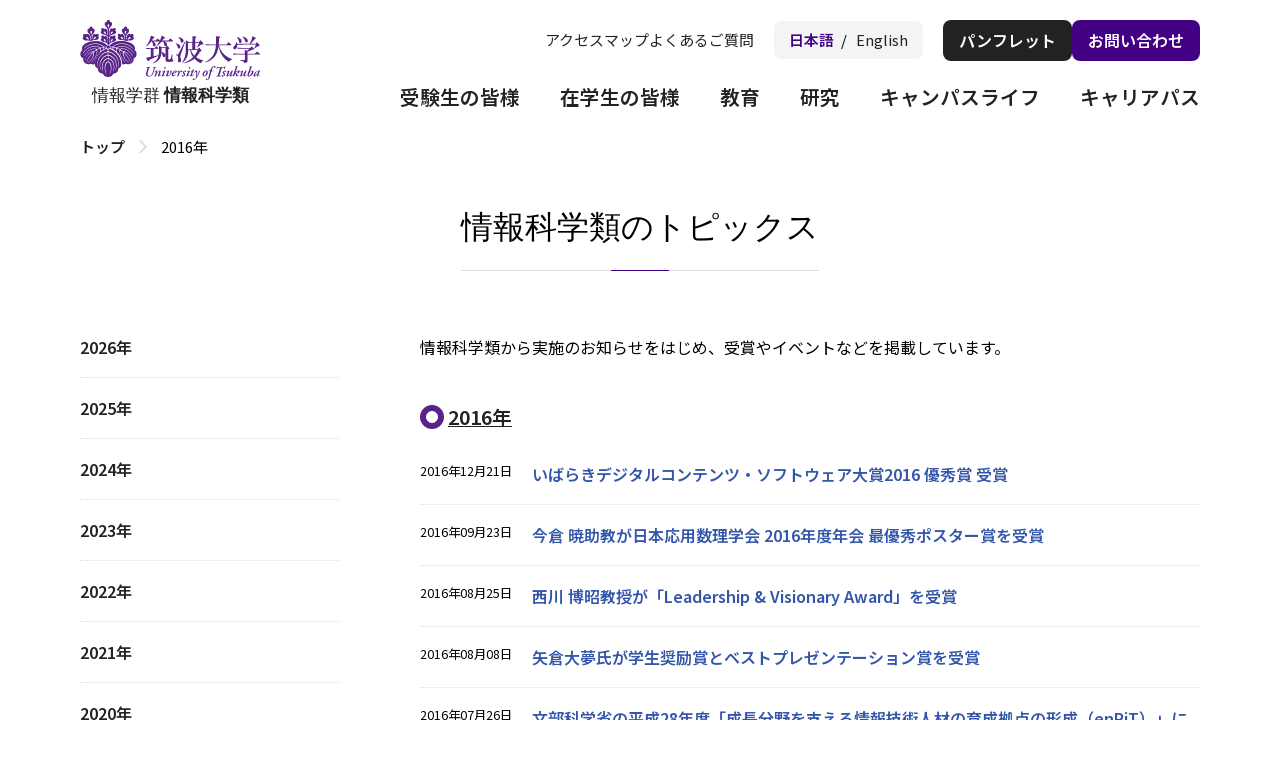

--- FILE ---
content_type: text/html; charset=UTF-8
request_url: https://www.coins.tsukuba.ac.jp/topics/2016/
body_size: 38141
content:
<!DOCTYPE html>
<html dir="ltr" lang="ja" prefix="og: https://ogp.me/ns#">



<head>
<meta charset="UTF-8">
<meta http-equiv="X-UA-Compatible" content="IE=Edge, chrome=1">
<meta name="mobile-web-app-capable" content="yes">
<meta name="apple-mobile-web-app-status-bar-style" content="black-translucent">
<meta name="viewport" content="width=device-width, initial-scale=1.0">
<meta name="google-site-verification" content="EnRHzHoRO1VhJKNxavGiBMawFQBjuwYmNgnMFZ4Zj8A" />

<title>2016年 | 筑波大学 情報学群 情報科学類</title>

<link rel="shortcut icon" href="https://www.coins.tsukuba.ac.jp/wp/wp-content/themes/coins/images/share/favicon.ico">
<link rel="stylesheet" href="https://www.coins.tsukuba.ac.jp/wp/wp-content/themes/coins/style.css">
<link rel="stylesheet" href="https://www.coins.tsukuba.ac.jp/wp/wp-content/themes/coins/print.css">
<link rel="alternate" type="application/rss+xml" title="筑波大学 情報学群 情報科学類" href="https://www.coins.tsukuba.ac.jp/feed/">
<link rel="preconnect" href="https://fonts.googleapis.com">
<link rel="preconnect" href="https://fonts.gstatic.com" crossorigin>
<link rel="stylesheet" href="https://fonts.googleapis.com/css2?family=Noto+Sans+JP:wght@100..900&family=Noto+Serif+JP:wght@200..900&display=swap">


		<!-- All in One SEO 4.9.3 - aioseo.com -->
	<meta name="robots" content="noindex, max-image-preview:large" />
	<link rel="canonical" href="https://www.coins.tsukuba.ac.jp/topics/2016" />
	<meta name="generator" content="All in One SEO (AIOSEO) 4.9.3" />
		<script type="application/ld+json" class="aioseo-schema">
			{"@context":"https:\/\/schema.org","@graph":[{"@type":"BreadcrumbList","@id":"https:\/\/www.coins.tsukuba.ac.jp\/topics\/2016\/#breadcrumblist","itemListElement":[{"@type":"ListItem","@id":"https:\/\/www.coins.tsukuba.ac.jp#listItem","position":1,"name":"\u30db\u30fc\u30e0","item":"https:\/\/www.coins.tsukuba.ac.jp","nextItem":{"@type":"ListItem","@id":"https:\/\/www.coins.tsukuba.ac.jp\/topics\/2016\/#listItem","name":"2016\u5e74"}},{"@type":"ListItem","@id":"https:\/\/www.coins.tsukuba.ac.jp\/topics\/2016\/#listItem","position":2,"name":"2016\u5e74","previousItem":{"@type":"ListItem","@id":"https:\/\/www.coins.tsukuba.ac.jp#listItem","name":"\u30db\u30fc\u30e0"}}]},{"@type":"CollectionPage","@id":"https:\/\/www.coins.tsukuba.ac.jp\/topics\/2016\/#collectionpage","url":"https:\/\/www.coins.tsukuba.ac.jp\/topics\/2016\/","name":"2016\u5e74 | \u7b51\u6ce2\u5927\u5b66 \u60c5\u5831\u5b66\u7fa4 \u60c5\u5831\u79d1\u5b66\u985e","inLanguage":"ja","isPartOf":{"@id":"https:\/\/www.coins.tsukuba.ac.jp\/#website"},"breadcrumb":{"@id":"https:\/\/www.coins.tsukuba.ac.jp\/topics\/2016\/#breadcrumblist"}},{"@type":"Organization","@id":"https:\/\/www.coins.tsukuba.ac.jp\/#organization","name":"\u7b51\u6ce2\u5927\u5b66 \u60c5\u5831\u5b66\u7fa4 \u60c5\u5831\u79d1\u5b66\u985e","description":"\u5927\u5207\u306a\u4ef2\u9593\u3068\u6700\u5148\u7aef\u306e\u30ab\u30ea\u30ad\u30e5\u30e9\u30e0\u3092","url":"https:\/\/www.coins.tsukuba.ac.jp\/"},{"@type":"WebSite","@id":"https:\/\/www.coins.tsukuba.ac.jp\/#website","url":"https:\/\/www.coins.tsukuba.ac.jp\/","name":"\u7b51\u6ce2\u5927\u5b66 \u60c5\u5831\u5b66\u7fa4 \u60c5\u5831\u79d1\u5b66\u985e","description":"\u5927\u5207\u306a\u4ef2\u9593\u3068\u6700\u5148\u7aef\u306e\u30ab\u30ea\u30ad\u30e5\u30e9\u30e0\u3092","inLanguage":"ja","publisher":{"@id":"https:\/\/www.coins.tsukuba.ac.jp\/#organization"}}]}
		</script>
		<!-- All in One SEO -->

<link rel='dns-prefetch' href='//ajax.googleapis.com' />
<style id='wp-img-auto-sizes-contain-inline-css' type='text/css'>
img:is([sizes=auto i],[sizes^="auto," i]){contain-intrinsic-size:3000px 1500px}
/*# sourceURL=wp-img-auto-sizes-contain-inline-css */
</style>
<style id='wp-emoji-styles-inline-css' type='text/css'>

	img.wp-smiley, img.emoji {
		display: inline !important;
		border: none !important;
		box-shadow: none !important;
		height: 1em !important;
		width: 1em !important;
		margin: 0 0.07em !important;
		vertical-align: -0.1em !important;
		background: none !important;
		padding: 0 !important;
	}
/*# sourceURL=wp-emoji-styles-inline-css */
</style>
<style id='wp-block-library-inline-css' type='text/css'>
:root{--wp-block-synced-color:#7a00df;--wp-block-synced-color--rgb:122,0,223;--wp-bound-block-color:var(--wp-block-synced-color);--wp-editor-canvas-background:#ddd;--wp-admin-theme-color:#007cba;--wp-admin-theme-color--rgb:0,124,186;--wp-admin-theme-color-darker-10:#006ba1;--wp-admin-theme-color-darker-10--rgb:0,107,160.5;--wp-admin-theme-color-darker-20:#005a87;--wp-admin-theme-color-darker-20--rgb:0,90,135;--wp-admin-border-width-focus:2px}@media (min-resolution:192dpi){:root{--wp-admin-border-width-focus:1.5px}}.wp-element-button{cursor:pointer}:root .has-very-light-gray-background-color{background-color:#eee}:root .has-very-dark-gray-background-color{background-color:#313131}:root .has-very-light-gray-color{color:#eee}:root .has-very-dark-gray-color{color:#313131}:root .has-vivid-green-cyan-to-vivid-cyan-blue-gradient-background{background:linear-gradient(135deg,#00d084,#0693e3)}:root .has-purple-crush-gradient-background{background:linear-gradient(135deg,#34e2e4,#4721fb 50%,#ab1dfe)}:root .has-hazy-dawn-gradient-background{background:linear-gradient(135deg,#faaca8,#dad0ec)}:root .has-subdued-olive-gradient-background{background:linear-gradient(135deg,#fafae1,#67a671)}:root .has-atomic-cream-gradient-background{background:linear-gradient(135deg,#fdd79a,#004a59)}:root .has-nightshade-gradient-background{background:linear-gradient(135deg,#330968,#31cdcf)}:root .has-midnight-gradient-background{background:linear-gradient(135deg,#020381,#2874fc)}:root{--wp--preset--font-size--normal:16px;--wp--preset--font-size--huge:42px}.has-regular-font-size{font-size:1em}.has-larger-font-size{font-size:2.625em}.has-normal-font-size{font-size:var(--wp--preset--font-size--normal)}.has-huge-font-size{font-size:var(--wp--preset--font-size--huge)}.has-text-align-center{text-align:center}.has-text-align-left{text-align:left}.has-text-align-right{text-align:right}.has-fit-text{white-space:nowrap!important}#end-resizable-editor-section{display:none}.aligncenter{clear:both}.items-justified-left{justify-content:flex-start}.items-justified-center{justify-content:center}.items-justified-right{justify-content:flex-end}.items-justified-space-between{justify-content:space-between}.screen-reader-text{border:0;clip-path:inset(50%);height:1px;margin:-1px;overflow:hidden;padding:0;position:absolute;width:1px;word-wrap:normal!important}.screen-reader-text:focus{background-color:#ddd;clip-path:none;color:#444;display:block;font-size:1em;height:auto;left:5px;line-height:normal;padding:15px 23px 14px;text-decoration:none;top:5px;width:auto;z-index:100000}html :where(.has-border-color){border-style:solid}html :where([style*=border-top-color]){border-top-style:solid}html :where([style*=border-right-color]){border-right-style:solid}html :where([style*=border-bottom-color]){border-bottom-style:solid}html :where([style*=border-left-color]){border-left-style:solid}html :where([style*=border-width]){border-style:solid}html :where([style*=border-top-width]){border-top-style:solid}html :where([style*=border-right-width]){border-right-style:solid}html :where([style*=border-bottom-width]){border-bottom-style:solid}html :where([style*=border-left-width]){border-left-style:solid}html :where(img[class*=wp-image-]){height:auto;max-width:100%}:where(figure){margin:0 0 1em}html :where(.is-position-sticky){--wp-admin--admin-bar--position-offset:var(--wp-admin--admin-bar--height,0px)}@media screen and (max-width:600px){html :where(.is-position-sticky){--wp-admin--admin-bar--position-offset:0px}}

/*# sourceURL=wp-block-library-inline-css */
</style><style id='global-styles-inline-css' type='text/css'>
:root{--wp--preset--aspect-ratio--square: 1;--wp--preset--aspect-ratio--4-3: 4/3;--wp--preset--aspect-ratio--3-4: 3/4;--wp--preset--aspect-ratio--3-2: 3/2;--wp--preset--aspect-ratio--2-3: 2/3;--wp--preset--aspect-ratio--16-9: 16/9;--wp--preset--aspect-ratio--9-16: 9/16;--wp--preset--color--black: #000000;--wp--preset--color--cyan-bluish-gray: #abb8c3;--wp--preset--color--white: #ffffff;--wp--preset--color--pale-pink: #f78da7;--wp--preset--color--vivid-red: #cf2e2e;--wp--preset--color--luminous-vivid-orange: #ff6900;--wp--preset--color--luminous-vivid-amber: #fcb900;--wp--preset--color--light-green-cyan: #7bdcb5;--wp--preset--color--vivid-green-cyan: #00d084;--wp--preset--color--pale-cyan-blue: #8ed1fc;--wp--preset--color--vivid-cyan-blue: #0693e3;--wp--preset--color--vivid-purple: #9b51e0;--wp--preset--gradient--vivid-cyan-blue-to-vivid-purple: linear-gradient(135deg,rgb(6,147,227) 0%,rgb(155,81,224) 100%);--wp--preset--gradient--light-green-cyan-to-vivid-green-cyan: linear-gradient(135deg,rgb(122,220,180) 0%,rgb(0,208,130) 100%);--wp--preset--gradient--luminous-vivid-amber-to-luminous-vivid-orange: linear-gradient(135deg,rgb(252,185,0) 0%,rgb(255,105,0) 100%);--wp--preset--gradient--luminous-vivid-orange-to-vivid-red: linear-gradient(135deg,rgb(255,105,0) 0%,rgb(207,46,46) 100%);--wp--preset--gradient--very-light-gray-to-cyan-bluish-gray: linear-gradient(135deg,rgb(238,238,238) 0%,rgb(169,184,195) 100%);--wp--preset--gradient--cool-to-warm-spectrum: linear-gradient(135deg,rgb(74,234,220) 0%,rgb(151,120,209) 20%,rgb(207,42,186) 40%,rgb(238,44,130) 60%,rgb(251,105,98) 80%,rgb(254,248,76) 100%);--wp--preset--gradient--blush-light-purple: linear-gradient(135deg,rgb(255,206,236) 0%,rgb(152,150,240) 100%);--wp--preset--gradient--blush-bordeaux: linear-gradient(135deg,rgb(254,205,165) 0%,rgb(254,45,45) 50%,rgb(107,0,62) 100%);--wp--preset--gradient--luminous-dusk: linear-gradient(135deg,rgb(255,203,112) 0%,rgb(199,81,192) 50%,rgb(65,88,208) 100%);--wp--preset--gradient--pale-ocean: linear-gradient(135deg,rgb(255,245,203) 0%,rgb(182,227,212) 50%,rgb(51,167,181) 100%);--wp--preset--gradient--electric-grass: linear-gradient(135deg,rgb(202,248,128) 0%,rgb(113,206,126) 100%);--wp--preset--gradient--midnight: linear-gradient(135deg,rgb(2,3,129) 0%,rgb(40,116,252) 100%);--wp--preset--font-size--small: 13px;--wp--preset--font-size--medium: 20px;--wp--preset--font-size--large: 36px;--wp--preset--font-size--x-large: 42px;--wp--preset--spacing--20: 0.44rem;--wp--preset--spacing--30: 0.67rem;--wp--preset--spacing--40: 1rem;--wp--preset--spacing--50: 1.5rem;--wp--preset--spacing--60: 2.25rem;--wp--preset--spacing--70: 3.38rem;--wp--preset--spacing--80: 5.06rem;--wp--preset--shadow--natural: 6px 6px 9px rgba(0, 0, 0, 0.2);--wp--preset--shadow--deep: 12px 12px 50px rgba(0, 0, 0, 0.4);--wp--preset--shadow--sharp: 6px 6px 0px rgba(0, 0, 0, 0.2);--wp--preset--shadow--outlined: 6px 6px 0px -3px rgb(255, 255, 255), 6px 6px rgb(0, 0, 0);--wp--preset--shadow--crisp: 6px 6px 0px rgb(0, 0, 0);}:where(.is-layout-flex){gap: 0.5em;}:where(.is-layout-grid){gap: 0.5em;}body .is-layout-flex{display: flex;}.is-layout-flex{flex-wrap: wrap;align-items: center;}.is-layout-flex > :is(*, div){margin: 0;}body .is-layout-grid{display: grid;}.is-layout-grid > :is(*, div){margin: 0;}:where(.wp-block-columns.is-layout-flex){gap: 2em;}:where(.wp-block-columns.is-layout-grid){gap: 2em;}:where(.wp-block-post-template.is-layout-flex){gap: 1.25em;}:where(.wp-block-post-template.is-layout-grid){gap: 1.25em;}.has-black-color{color: var(--wp--preset--color--black) !important;}.has-cyan-bluish-gray-color{color: var(--wp--preset--color--cyan-bluish-gray) !important;}.has-white-color{color: var(--wp--preset--color--white) !important;}.has-pale-pink-color{color: var(--wp--preset--color--pale-pink) !important;}.has-vivid-red-color{color: var(--wp--preset--color--vivid-red) !important;}.has-luminous-vivid-orange-color{color: var(--wp--preset--color--luminous-vivid-orange) !important;}.has-luminous-vivid-amber-color{color: var(--wp--preset--color--luminous-vivid-amber) !important;}.has-light-green-cyan-color{color: var(--wp--preset--color--light-green-cyan) !important;}.has-vivid-green-cyan-color{color: var(--wp--preset--color--vivid-green-cyan) !important;}.has-pale-cyan-blue-color{color: var(--wp--preset--color--pale-cyan-blue) !important;}.has-vivid-cyan-blue-color{color: var(--wp--preset--color--vivid-cyan-blue) !important;}.has-vivid-purple-color{color: var(--wp--preset--color--vivid-purple) !important;}.has-black-background-color{background-color: var(--wp--preset--color--black) !important;}.has-cyan-bluish-gray-background-color{background-color: var(--wp--preset--color--cyan-bluish-gray) !important;}.has-white-background-color{background-color: var(--wp--preset--color--white) !important;}.has-pale-pink-background-color{background-color: var(--wp--preset--color--pale-pink) !important;}.has-vivid-red-background-color{background-color: var(--wp--preset--color--vivid-red) !important;}.has-luminous-vivid-orange-background-color{background-color: var(--wp--preset--color--luminous-vivid-orange) !important;}.has-luminous-vivid-amber-background-color{background-color: var(--wp--preset--color--luminous-vivid-amber) !important;}.has-light-green-cyan-background-color{background-color: var(--wp--preset--color--light-green-cyan) !important;}.has-vivid-green-cyan-background-color{background-color: var(--wp--preset--color--vivid-green-cyan) !important;}.has-pale-cyan-blue-background-color{background-color: var(--wp--preset--color--pale-cyan-blue) !important;}.has-vivid-cyan-blue-background-color{background-color: var(--wp--preset--color--vivid-cyan-blue) !important;}.has-vivid-purple-background-color{background-color: var(--wp--preset--color--vivid-purple) !important;}.has-black-border-color{border-color: var(--wp--preset--color--black) !important;}.has-cyan-bluish-gray-border-color{border-color: var(--wp--preset--color--cyan-bluish-gray) !important;}.has-white-border-color{border-color: var(--wp--preset--color--white) !important;}.has-pale-pink-border-color{border-color: var(--wp--preset--color--pale-pink) !important;}.has-vivid-red-border-color{border-color: var(--wp--preset--color--vivid-red) !important;}.has-luminous-vivid-orange-border-color{border-color: var(--wp--preset--color--luminous-vivid-orange) !important;}.has-luminous-vivid-amber-border-color{border-color: var(--wp--preset--color--luminous-vivid-amber) !important;}.has-light-green-cyan-border-color{border-color: var(--wp--preset--color--light-green-cyan) !important;}.has-vivid-green-cyan-border-color{border-color: var(--wp--preset--color--vivid-green-cyan) !important;}.has-pale-cyan-blue-border-color{border-color: var(--wp--preset--color--pale-cyan-blue) !important;}.has-vivid-cyan-blue-border-color{border-color: var(--wp--preset--color--vivid-cyan-blue) !important;}.has-vivid-purple-border-color{border-color: var(--wp--preset--color--vivid-purple) !important;}.has-vivid-cyan-blue-to-vivid-purple-gradient-background{background: var(--wp--preset--gradient--vivid-cyan-blue-to-vivid-purple) !important;}.has-light-green-cyan-to-vivid-green-cyan-gradient-background{background: var(--wp--preset--gradient--light-green-cyan-to-vivid-green-cyan) !important;}.has-luminous-vivid-amber-to-luminous-vivid-orange-gradient-background{background: var(--wp--preset--gradient--luminous-vivid-amber-to-luminous-vivid-orange) !important;}.has-luminous-vivid-orange-to-vivid-red-gradient-background{background: var(--wp--preset--gradient--luminous-vivid-orange-to-vivid-red) !important;}.has-very-light-gray-to-cyan-bluish-gray-gradient-background{background: var(--wp--preset--gradient--very-light-gray-to-cyan-bluish-gray) !important;}.has-cool-to-warm-spectrum-gradient-background{background: var(--wp--preset--gradient--cool-to-warm-spectrum) !important;}.has-blush-light-purple-gradient-background{background: var(--wp--preset--gradient--blush-light-purple) !important;}.has-blush-bordeaux-gradient-background{background: var(--wp--preset--gradient--blush-bordeaux) !important;}.has-luminous-dusk-gradient-background{background: var(--wp--preset--gradient--luminous-dusk) !important;}.has-pale-ocean-gradient-background{background: var(--wp--preset--gradient--pale-ocean) !important;}.has-electric-grass-gradient-background{background: var(--wp--preset--gradient--electric-grass) !important;}.has-midnight-gradient-background{background: var(--wp--preset--gradient--midnight) !important;}.has-small-font-size{font-size: var(--wp--preset--font-size--small) !important;}.has-medium-font-size{font-size: var(--wp--preset--font-size--medium) !important;}.has-large-font-size{font-size: var(--wp--preset--font-size--large) !important;}.has-x-large-font-size{font-size: var(--wp--preset--font-size--x-large) !important;}
/*# sourceURL=global-styles-inline-css */
</style>

<style id='classic-theme-styles-inline-css' type='text/css'>
/*! This file is auto-generated */
.wp-block-button__link{color:#fff;background-color:#32373c;border-radius:9999px;box-shadow:none;text-decoration:none;padding:calc(.667em + 2px) calc(1.333em + 2px);font-size:1.125em}.wp-block-file__button{background:#32373c;color:#fff;text-decoration:none}
/*# sourceURL=/wp-includes/css/classic-themes.min.css */
</style>
<link rel='stylesheet' id='contact-form-7-css' href='https://www.coins.tsukuba.ac.jp/wp/wp-content/plugins/contact-form-7/includes/css/styles.css' type='text/css' media='all' />
<script type="text/javascript" src="//ajax.googleapis.com/ajax/libs/jquery/1.8.2/jquery.min.js" id="jquery-js"></script>
<link rel="https://api.w.org/" href="https://www.coins.tsukuba.ac.jp/wp-json/" /><link rel="alternate" title="JSON" type="application/json" href="https://www.coins.tsukuba.ac.jp/wp-json/wp/v2/categories/28" />
<!--[if lt IE 9]>
<script src="//html5shiv.googlecode.com/svn/trunk/html5.js"></script>
<script src="//css3-mediaqueries-js.googlecode.com/svn/trunk/css3-mediaqueries.js"></script>
<![endif]-->
<!--[if IE 6]>
<script src="https://www.coins.tsukuba.ac.jp/wp/wp-content/themes/coins/js/DD_belatedPNG-min.js"></script>
<script>DD_belatedPNG.fix('img');</script>
<![endif]-->
	
<!-- Google tag (gtag.js) -->
<script async src="https://www.googletagmanager.com/gtag/js?id=G-VSZ0RWGE7R"></script>
<script>
window.dataLayer = window.dataLayer || [];
function gtag(){dataLayer.push(arguments);}
gtag('js', new Date());
gtag('config', 'G-VSZ0RWGE7R');
</script>

<!-- Google Tag Manager -->
<script>(function(w,d,s,l,i){w[l]=w[l]||[];w[l].push({'gtm.start':
new Date().getTime(),event:'gtm.js'});var f=d.getElementsByTagName(s)[0],
j=d.createElement(s),dl=l!='dataLayer'?'&l='+l:'';j.async=true;j.src=
'https://www.googletagmanager.com/gtm.js?id='+i+dl;f.parentNode.insertBefore(j,f);
})(window,document,'script','dataLayer','GTM-WWNGHRS');</script>
<!-- End Google Tag Manager -->
</head>



<body id="2016" class="161221">

<!-- Google Tag Manager (noscript) -->
<noscript><iframe src="https://www.googletagmanager.com/ns.html?id=GTM-WWNGHRS"
height="0" width="0" style="display:none;visibility:hidden"></iframe></noscript>
<!-- End Google Tag Manager (noscript) -->

<div id="page">



<header>
<div id="head" class="head-ja">
<div id="head-inner">
<p id="logo-tsukuba"><a href="https://www.coins.tsukuba.ac.jp"><img src="/wp/wp-content/themes/coins/images/share/logo_tsukuba.svg" width="180" height="" alt="筑波大学">情報学群 <b>情報科学類</b></a></p>

<div id="head-nav">
<div id="toggle"><span></span></div>
<div id="menu">
<div id="menu-inner">
<div id="nav-contact">
<div id="head-nav-top">
<div id="base-nav">
			<div class="textwidget"><ul>
<li><a href="/access_map/">アクセスマップ</a></li>
<li><a href="/faq/">よくあるご質問</a></li>
</ul></div>
		<!-- / #base-nav --></div>

<div id="language-nav">
			<div class="textwidget"><ul>
<li class="language-ja"><a href="/">日本語</a></li>
<li class="language-en"><a href="/en/">English</a></li>
</ul></div>
		<!-- / #language-nav --></div>

<div id="button-nav">
<ul>
<li class="button-pamphlet"><a href="https://www.coins.tsukuba.ac.jp/prep_student/pamphlet/">パンフレット</a></li>
<li class="button-contact"><a href="https://www.coins.tsukuba.ac.jp/contact/">お問い合わせ</a></li>
</ul>
<!-- / #button-nav --></div>
<!-- / #head-nav-top --></div>

<div id="global-nav">
			<div class="textwidget"><ul>
<li class="global-nav01"><a href="/prep_student/">受験生の皆様</a></li>
<li class="global-nav02"><a href="/enrolled_student/">在学生の皆様</a></li>
<li class="global-nav03"><a href="/education/">教育</a></li>
<li class="global-nav04"><a href="/research/">研究</a></li>
<li class="global-nav05"><a href="/campus_life/">キャンパスライフ</a></li>
<li class="global-nav06"><a href="/career_path/">キャリアパス</a></li>
</ul></div>
		<!-- / #global-nav --></div>
<!-- / #nav-contact --></div>
<!-- / menu-inner --></div>
<!-- / #menu --></div>
<!-- / #head-nav --></div>

<!-- / #head-inner --></div>
<!-- / #head --></div>
</header>



<div id="first-view">
<div class="topicPath rcrumbs">
<ul>
<li><a href="https://www.coins.tsukuba.ac.jp" class="home">トップ</a></li><li>2016年</li></ul>
<!-- / .topicPath --></div>

<h1 class="lv01"><span class="pName">情報科学類のトピックス</span></h1>
<!-- / #first-view --></div>



<div id="content">
<div id="contentInner" class="twoColumn">
<div id="side">
<nav>
<div id="sideNav">
<ul>
<li><a href="https://www.coins.tsukuba.ac.jp/topics/2026/">2026年</a></li>
<li><a href="https://www.coins.tsukuba.ac.jp/topics/2025/">2025年</a></li>
<li><a href="https://www.coins.tsukuba.ac.jp/topics/2024/">2024年</a></li>
<li><a href="https://www.coins.tsukuba.ac.jp/topics/2023/">2023年</a></li>
<li><a href="https://www.coins.tsukuba.ac.jp/topics/2022/">2022年</a></li>
<li><a href="https://www.coins.tsukuba.ac.jp/topics/2021/">2021年</a></li>
<li><a href="https://www.coins.tsukuba.ac.jp/topics/2020/">2020年</a></li>
<li><a href="https://www.coins.tsukuba.ac.jp/topics/2019/">2019年</a></li>
<li><a href="https://www.coins.tsukuba.ac.jp/topics/2018/">2018年</a></li>
<li><a href="https://www.coins.tsukuba.ac.jp/topics/2017/">2017年</a></li>
<li><a href="https://www.coins.tsukuba.ac.jp/topics/2016/">2016年</a></li>
<li><a href="https://www.coins.tsukuba.ac.jp/topics/2015/">2015年</a></li>
</ul>
<!-- / #sideNav --></div>

<div class="btnArea">
			<div class="textwidget"><ul>
<li><a href="/prep_student/pamphlet/">パンフレット</a></li>
<li><a href="/data/">情報科学類データ集</a></li>
<li><a href="/award/">卒業生総代・表彰者</a></li>
</ul></div>
		<!-- / .btnArea --></div>
</nav>
<!-- / #side --></div>
<div id="main">
<div id="mainInner">
<div class="summary">
<p>情報科学類から実施のお知らせをはじめ、受賞やイベントなどを掲載しています。</p>
<!-- / .summary --></div>

<section>
<h2 class="lv02"><span><ul class="post-categories">
	<li><a href="https://www.coins.tsukuba.ac.jp/topics/2016/" rel="category tag">2016年</a></li></ul></span></h2>
<div class="mod-txtList">
<div class="inner">
 
<ul class="topic">
 
<li><span class="date">2016年12月21日</span><a href="https://www.coins.tsukuba.ac.jp/2016/161221.php">いばらきデジタルコンテンツ・ソフトウェア大賞2016 優秀賞 受賞</a></li> 
 
<li><span class="date">2016年09月23日</span><a href="https://www.coins.tsukuba.ac.jp/2016/160923.php">今倉 暁助教が日本応用数理学会 2016年度年会 最優秀ポスター賞を受賞</a></li> 
 
<li><span class="date">2016年08月25日</span><a href="https://www.coins.tsukuba.ac.jp/2016/160825.php">西川 博昭教授が「Leadership &amp; Visionary Award」を受賞</a></li> 
 
<li><span class="date">2016年08月08日</span><a href="https://www.coins.tsukuba.ac.jp/2016/160808.php">矢倉大夢氏が学生奨励賞とベストプレゼンテーション賞を受賞</a></li> 
 
<li><span class="date">2016年07月26日</span><a href="https://www.coins.tsukuba.ac.jp/2016/160726.php">文部科学省の平成28年度「成長分野を支える情報技術人材の育成拠点の形成（enPiT）」に採択</a></li> 
 
<li><span class="date">2016年07月13日</span><a href="https://www.coins.tsukuba.ac.jp/2016/160713.php">2016-2017年度 学類パンフレットを掲載しました</a></li> 
 
<li><span class="date">2016年05月17日</span><a href="https://www.coins.tsukuba.ac.jp/2016/160517.php">第4回 情報科学シンポジウムのご案内</a></li> 
 
<li><span class="date">2016年04月28日</span><a href="https://www.coins.tsukuba.ac.jp/2016/160428.php">夏の大学進学説明会実施のお知らせ</a></li> 
 
<li><span class="date">2016年04月19日</span><a href="https://www.coins.tsukuba.ac.jp/2016/160419.php">山口 佳樹准教授が分担執筆の「FPGAの構成と原理」が出版</a></li> 
 
<li><span class="date">2016年04月11日</span><a href="https://www.coins.tsukuba.ac.jp/2016/160411.php">秋山 賢人氏、長城 沙樹氏がDEIMフォーラム2016で学生プレゼンテーション賞を受賞</a></li> 
 
<li><span class="date">2016年04月07日</span><a href="https://www.coins.tsukuba.ac.jp/2016/160407.php">高木 友稀氏が学生奨励賞を受賞</a></li> 
 
<li><span class="date">2016年04月01日</span><a href="https://www.coins.tsukuba.ac.jp/2016/160401_2.php">佐久間 司氏が学生奨励賞を受賞</a></li> 
 
<li><span class="date">2016年04月01日</span><a href="https://www.coins.tsukuba.ac.jp/2016/160401.php">細岡 晟氏が学生奨励賞を受賞</a></li> 
 
<li><span class="date">2016年03月17日</span><a href="https://www.coins.tsukuba.ac.jp/2016/160317_2.php">DEIMフォーラム2016で最優秀インタラクティブ賞を受賞</a></li> 
 
<li><span class="date">2016年03月17日</span><a href="https://www.coins.tsukuba.ac.jp/2016/160317.php">伊藤 剛浩君と川田 裕貴君の「独自CPU開発で学ぶコンピュータのしくみ」が出版</a></li> 
 
<li><span class="date">2016年03月10日</span><a href="https://www.coins.tsukuba.ac.jp/2016/160308.php">天笠 俊之 准教授が2015年度日本データベース学会若手功績賞を受賞</a></li> 
 
<li><span class="date">2016年02月29日</span><a href="https://www.coins.tsukuba.ac.jp/2016/160229.php">Teacher’s Night：iPadが変える学び「コラボレーションと問題解決」</a></li> 
 
</ul>
<!-- / .inner --></div>
<!-- / .mod-txtList --></div>
</section>
<!-- / #mainInner --></div>
<!-- / #main --></div>
<!-- / #contentInner --></div>

<div id="contentBottom">
<div class="topicPath rcrumbs">
<ul>
<li><a href="https://www.coins.tsukuba.ac.jp" class="home">トップ</a></li><li>2016年</li></ul>
<!-- / .topicPath --></div>
<!-- / #contentBottom --></div>
<!-- / #content --></div>



<footer>
<div id="foot">
<div id="foot-inner">
<div id="foot-nav-top">
<div class="foot-nav-item">
<p><a href="https://www.coins.tsukuba.ac.jp/prep_student/">受験生の皆様</a></p>
			<div class="textwidget"><ul>
<li><a href="/prep_student/admission_study/">編入学</a></li>
<li><a href="/prep_student/examination/">入学試験</a></li>
<li><a href="/prep_student/open_campus/">オープンキャンパス</a></li>
<li><a href="/prep_student/lecture/">出張講義</a></li>
<li><a href="/prep_student/pamphlet/">パンフレット</a></li>
</ul>
</div>
		<!-- / .foot-nav-item --></div>

<div class="foot-nav-item">
<p><a href="https://www.coins.tsukuba.ac.jp/enrolled_student/">在学生の皆様</a></p>
			<div class="textwidget"><ul>
<li><a href="/enrolled_student/lesson/">授業科目・時間割</a></li>
<li><a href="/enrolled_student/dispatch/">学生発信の情報</a></li>
<li><a href="/enrolled_student/scs-info/">総合学域群の方々へ</a></li>
<li><a href="/enrolled_student/internship/">インターンシップ</a></li>
<li><a href="https://www.coins.tsukuba.ac.jp/ce/" target="_blank" rel="noopener"><span class="icoBlank">コンピューティング環境</span></a></li>
</ul></div>
		<!-- / .foot-nav-item --></div>

<div class="foot-nav-item">
<p><a href="https://www.coins.tsukuba.ac.jp/education/">教育</a></p>
			<div class="textwidget"><ul>
<li><a href="/education/chairs/">学類長からのご挨拶</a></li>
<li><a href="/education/learn/">情報科学類の学び</a></li>
<li><a href="/education/curriculum/">カリキュラム</a></li>
<li><a href="/education/faculty_list/">教員一覧</a></li>
<li><a href="/education/study_relation/">学類関連</a></li>
</ul></div>
		<!-- / .foot-nav-item --></div>

<div class="foot-nav-item">
<p><a href="https://www.coins.tsukuba.ac.jp/research/">研究</a></p>
			<div class="textwidget"><ul>
<li><a href="/research/software/">ソフトウェア科学</a></li>
<li><a href="/research/computer/">計算機システム</a></li>
<li><a href="/research/intelligence/">知能情報</a></li>
<li><a href="/research/mathematics/">情報数理</a></li>
</ul></div>
		<!-- / .foot-nav-item --></div>

<div class="foot-nav-item">
<p><a href="https://www.coins.tsukuba.ac.jp/campus_life/">キャンパスライフ</a></p>
			<div class="textwidget"><ul>
<li><a href="/campus_life/oneday/">在学生の一日</a></li>
<li><a href="/campus_life/interview/">卒業生インタビュー</a></li>
<li><a href="/campus_life/message/">卒業生メッセージ</a></li>
<li><a href="/campus_life/life_support/">学生生活と修学支援</a></li>
</ul></div>
		<!-- / .foot-nav-item --></div>

<div class="foot-nav-item">
<p><a href="https://www.coins.tsukuba.ac.jp/career_path/">キャリアパス</a></p>
			<div class="textwidget"><ul>
<li><a href="/career_path/employment/">就職</a></li>
<li><a href="/career_path/graduate_school/">大学院</a></li>
<li><a href="/career_path/shinro/">採用担当の皆様へ</a></li>
</ul></div>
		<!-- / .foot-nav-item --></div>
<!-- / #foot-nav-top --></div>



<div id="foot-nav-bottom">
<div id="foot-nav-bottom-left">
			<div class="textwidget"><ul>
<li><a href="/data/">データ集</a></li>
<li><a href="/relation/">関連リンク</a></li>
</ul></div>
		<!-- / #foot-nav-bottom-left --></div>

<div id="foot-nav-bottom-right">
<div id="nav-copyright">
<p><a href="https://www.coins.tsukuba.ac.jp/gakumu/" target="_blank" class="icoBlank">学務委員会</a></p>
<p class="txtCopyright"><small>&copy; 2026 College of Information Science,<br>University of Tsukuba, All rights reserved.</small></p>
<!-- / #nav-copyright --></div>
<p class="logo-tsukuba"><a href="https://www.tsukuba.ac.jp/" target="_blank"><img src="/wp/wp-content/themes/coins/images/share/logo_tsukuba_wh.svg" alt="筑波大学の基幹ページへ" width="180" height=""></a></p>
<!-- / #foot-nav-bottom-right --></div>
<!-- / #foot-nav-bottom --></div>
<!-- / #foot-inner --></div>
<!-- / #foot --></div>
</footer>



<script src="https://www.coins.tsukuba.ac.jp/wp/wp-content/themes/coins/js/tables-min.js"></script>
<script src="https://www.coins.tsukuba.ac.jp/wp/wp-content/themes/coins/js/rcrumbs-min.js"></script>
<script src="https://www.coins.tsukuba.ac.jp/wp/wp-content/themes/coins/js/slimmenu-min.js"></script>
<script src="https://www.coins.tsukuba.ac.jp/wp/wp-content/themes/coins/js/fancybox-min.js"></script>
<script src="https://www.coins.tsukuba.ac.jp/wp/wp-content/themes/coins/js/wow-min.js"></script>
<script src="https://www.coins.tsukuba.ac.jp/wp/wp-content/themes/coins/js/function-min.js"></script>
<script src="https://www.coins.tsukuba.ac.jp/wp/wp-content/themes/coins/js/ga.js"></script>
<script type="speculationrules">
{"prefetch":[{"source":"document","where":{"and":[{"href_matches":"/*"},{"not":{"href_matches":["/wp/wp-*.php","/wp/wp-admin/*","/wp/wp-content/uploads/*","/wp/wp-content/*","/wp/wp-content/plugins/*","/wp/wp-content/themes/coins/*","/*\\?(.+)"]}},{"not":{"selector_matches":"a[rel~=\"nofollow\"]"}},{"not":{"selector_matches":".no-prefetch, .no-prefetch a"}}]},"eagerness":"conservative"}]}
</script>
<script type="text/javascript" src="https://www.coins.tsukuba.ac.jp/wp/wp-includes/js/dist/hooks.min.js" id="wp-hooks-js"></script>
<script type="text/javascript" src="https://www.coins.tsukuba.ac.jp/wp/wp-includes/js/dist/i18n.min.js" id="wp-i18n-js"></script>
<script type="text/javascript" id="wp-i18n-js-after">
/* <![CDATA[ */
wp.i18n.setLocaleData( { 'text direction\u0004ltr': [ 'ltr' ] } );
wp.i18n.setLocaleData( { 'text direction\u0004ltr': [ 'ltr' ] } );
//# sourceURL=wp-i18n-js-after
/* ]]> */
</script>
<script type="text/javascript" src="https://www.coins.tsukuba.ac.jp/wp/wp-content/plugins/contact-form-7/includes/swv/js/index.js" id="swv-js"></script>
<script type="text/javascript" id="contact-form-7-js-translations">
/* <![CDATA[ */
( function( domain, translations ) {
	var localeData = translations.locale_data[ domain ] || translations.locale_data.messages;
	localeData[""].domain = domain;
	wp.i18n.setLocaleData( localeData, domain );
} )( "contact-form-7", {"translation-revision-date":"2025-11-30 08:12:23+0000","generator":"GlotPress\/4.0.3","domain":"messages","locale_data":{"messages":{"":{"domain":"messages","plural-forms":"nplurals=1; plural=0;","lang":"ja_JP"},"This contact form is placed in the wrong place.":["\u3053\u306e\u30b3\u30f3\u30bf\u30af\u30c8\u30d5\u30a9\u30fc\u30e0\u306f\u9593\u9055\u3063\u305f\u4f4d\u7f6e\u306b\u7f6e\u304b\u308c\u3066\u3044\u307e\u3059\u3002"],"Error:":["\u30a8\u30e9\u30fc:"]}},"comment":{"reference":"includes\/js\/index.js"}} );
//# sourceURL=contact-form-7-js-translations
/* ]]> */
</script>
<script type="text/javascript" id="contact-form-7-js-before">
/* <![CDATA[ */
var wpcf7 = {
    "api": {
        "root": "https:\/\/www.coins.tsukuba.ac.jp\/wp-json\/",
        "namespace": "contact-form-7\/v1"
    }
};
//# sourceURL=contact-form-7-js-before
/* ]]> */
</script>
<script type="text/javascript" src="https://www.coins.tsukuba.ac.jp/wp/wp-content/plugins/contact-form-7/includes/js/index.js" id="contact-form-7-js"></script>
<script type="text/javascript" src="https://www.google.com/recaptcha/api.js?render=6Le2qOkUAAAAAPom79J0c3Tmy4t_9IjGiNPKx5Wg" id="google-recaptcha-js"></script>
<script type="text/javascript" src="https://www.coins.tsukuba.ac.jp/wp/wp-includes/js/dist/vendor/wp-polyfill.min.js" id="wp-polyfill-js"></script>
<script type="text/javascript" id="wpcf7-recaptcha-js-before">
/* <![CDATA[ */
var wpcf7_recaptcha = {
    "sitekey": "6Le2qOkUAAAAAPom79J0c3Tmy4t_9IjGiNPKx5Wg",
    "actions": {
        "homepage": "homepage",
        "contactform": "contactform"
    }
};
//# sourceURL=wpcf7-recaptcha-js-before
/* ]]> */
</script>
<script type="text/javascript" src="https://www.coins.tsukuba.ac.jp/wp/wp-content/plugins/contact-form-7/modules/recaptcha/index.js" id="wpcf7-recaptcha-js"></script>
<script id="wp-emoji-settings" type="application/json">
{"baseUrl":"https://s.w.org/images/core/emoji/17.0.2/72x72/","ext":".png","svgUrl":"https://s.w.org/images/core/emoji/17.0.2/svg/","svgExt":".svg","source":{"concatemoji":"https://www.coins.tsukuba.ac.jp/wp/wp-includes/js/wp-emoji-release.min.js"}}
</script>
<script type="module">
/* <![CDATA[ */
/*! This file is auto-generated */
const a=JSON.parse(document.getElementById("wp-emoji-settings").textContent),o=(window._wpemojiSettings=a,"wpEmojiSettingsSupports"),s=["flag","emoji"];function i(e){try{var t={supportTests:e,timestamp:(new Date).valueOf()};sessionStorage.setItem(o,JSON.stringify(t))}catch(e){}}function c(e,t,n){e.clearRect(0,0,e.canvas.width,e.canvas.height),e.fillText(t,0,0);t=new Uint32Array(e.getImageData(0,0,e.canvas.width,e.canvas.height).data);e.clearRect(0,0,e.canvas.width,e.canvas.height),e.fillText(n,0,0);const a=new Uint32Array(e.getImageData(0,0,e.canvas.width,e.canvas.height).data);return t.every((e,t)=>e===a[t])}function p(e,t){e.clearRect(0,0,e.canvas.width,e.canvas.height),e.fillText(t,0,0);var n=e.getImageData(16,16,1,1);for(let e=0;e<n.data.length;e++)if(0!==n.data[e])return!1;return!0}function u(e,t,n,a){switch(t){case"flag":return n(e,"\ud83c\udff3\ufe0f\u200d\u26a7\ufe0f","\ud83c\udff3\ufe0f\u200b\u26a7\ufe0f")?!1:!n(e,"\ud83c\udde8\ud83c\uddf6","\ud83c\udde8\u200b\ud83c\uddf6")&&!n(e,"\ud83c\udff4\udb40\udc67\udb40\udc62\udb40\udc65\udb40\udc6e\udb40\udc67\udb40\udc7f","\ud83c\udff4\u200b\udb40\udc67\u200b\udb40\udc62\u200b\udb40\udc65\u200b\udb40\udc6e\u200b\udb40\udc67\u200b\udb40\udc7f");case"emoji":return!a(e,"\ud83e\u1fac8")}return!1}function f(e,t,n,a){let r;const o=(r="undefined"!=typeof WorkerGlobalScope&&self instanceof WorkerGlobalScope?new OffscreenCanvas(300,150):document.createElement("canvas")).getContext("2d",{willReadFrequently:!0}),s=(o.textBaseline="top",o.font="600 32px Arial",{});return e.forEach(e=>{s[e]=t(o,e,n,a)}),s}function r(e){var t=document.createElement("script");t.src=e,t.defer=!0,document.head.appendChild(t)}a.supports={everything:!0,everythingExceptFlag:!0},new Promise(t=>{let n=function(){try{var e=JSON.parse(sessionStorage.getItem(o));if("object"==typeof e&&"number"==typeof e.timestamp&&(new Date).valueOf()<e.timestamp+604800&&"object"==typeof e.supportTests)return e.supportTests}catch(e){}return null}();if(!n){if("undefined"!=typeof Worker&&"undefined"!=typeof OffscreenCanvas&&"undefined"!=typeof URL&&URL.createObjectURL&&"undefined"!=typeof Blob)try{var e="postMessage("+f.toString()+"("+[JSON.stringify(s),u.toString(),c.toString(),p.toString()].join(",")+"));",a=new Blob([e],{type:"text/javascript"});const r=new Worker(URL.createObjectURL(a),{name:"wpTestEmojiSupports"});return void(r.onmessage=e=>{i(n=e.data),r.terminate(),t(n)})}catch(e){}i(n=f(s,u,c,p))}t(n)}).then(e=>{for(const n in e)a.supports[n]=e[n],a.supports.everything=a.supports.everything&&a.supports[n],"flag"!==n&&(a.supports.everythingExceptFlag=a.supports.everythingExceptFlag&&a.supports[n]);var t;a.supports.everythingExceptFlag=a.supports.everythingExceptFlag&&!a.supports.flag,a.supports.everything||((t=a.source||{}).concatemoji?r(t.concatemoji):t.wpemoji&&t.twemoji&&(r(t.twemoji),r(t.wpemoji)))});
//# sourceURL=https://www.coins.tsukuba.ac.jp/wp/wp-includes/js/wp-emoji-loader.min.js
/* ]]> */
</script>



<!-- / #page --></div>
</body>
</html>

--- FILE ---
content_type: text/html; charset=utf-8
request_url: https://www.google.com/recaptcha/api2/anchor?ar=1&k=6Le2qOkUAAAAAPom79J0c3Tmy4t_9IjGiNPKx5Wg&co=aHR0cHM6Ly93d3cuY29pbnMudHN1a3ViYS5hYy5qcDo0NDM.&hl=en&v=PoyoqOPhxBO7pBk68S4YbpHZ&size=invisible&anchor-ms=20000&execute-ms=30000&cb=1tee20aun644
body_size: 48748
content:
<!DOCTYPE HTML><html dir="ltr" lang="en"><head><meta http-equiv="Content-Type" content="text/html; charset=UTF-8">
<meta http-equiv="X-UA-Compatible" content="IE=edge">
<title>reCAPTCHA</title>
<style type="text/css">
/* cyrillic-ext */
@font-face {
  font-family: 'Roboto';
  font-style: normal;
  font-weight: 400;
  font-stretch: 100%;
  src: url(//fonts.gstatic.com/s/roboto/v48/KFO7CnqEu92Fr1ME7kSn66aGLdTylUAMa3GUBHMdazTgWw.woff2) format('woff2');
  unicode-range: U+0460-052F, U+1C80-1C8A, U+20B4, U+2DE0-2DFF, U+A640-A69F, U+FE2E-FE2F;
}
/* cyrillic */
@font-face {
  font-family: 'Roboto';
  font-style: normal;
  font-weight: 400;
  font-stretch: 100%;
  src: url(//fonts.gstatic.com/s/roboto/v48/KFO7CnqEu92Fr1ME7kSn66aGLdTylUAMa3iUBHMdazTgWw.woff2) format('woff2');
  unicode-range: U+0301, U+0400-045F, U+0490-0491, U+04B0-04B1, U+2116;
}
/* greek-ext */
@font-face {
  font-family: 'Roboto';
  font-style: normal;
  font-weight: 400;
  font-stretch: 100%;
  src: url(//fonts.gstatic.com/s/roboto/v48/KFO7CnqEu92Fr1ME7kSn66aGLdTylUAMa3CUBHMdazTgWw.woff2) format('woff2');
  unicode-range: U+1F00-1FFF;
}
/* greek */
@font-face {
  font-family: 'Roboto';
  font-style: normal;
  font-weight: 400;
  font-stretch: 100%;
  src: url(//fonts.gstatic.com/s/roboto/v48/KFO7CnqEu92Fr1ME7kSn66aGLdTylUAMa3-UBHMdazTgWw.woff2) format('woff2');
  unicode-range: U+0370-0377, U+037A-037F, U+0384-038A, U+038C, U+038E-03A1, U+03A3-03FF;
}
/* math */
@font-face {
  font-family: 'Roboto';
  font-style: normal;
  font-weight: 400;
  font-stretch: 100%;
  src: url(//fonts.gstatic.com/s/roboto/v48/KFO7CnqEu92Fr1ME7kSn66aGLdTylUAMawCUBHMdazTgWw.woff2) format('woff2');
  unicode-range: U+0302-0303, U+0305, U+0307-0308, U+0310, U+0312, U+0315, U+031A, U+0326-0327, U+032C, U+032F-0330, U+0332-0333, U+0338, U+033A, U+0346, U+034D, U+0391-03A1, U+03A3-03A9, U+03B1-03C9, U+03D1, U+03D5-03D6, U+03F0-03F1, U+03F4-03F5, U+2016-2017, U+2034-2038, U+203C, U+2040, U+2043, U+2047, U+2050, U+2057, U+205F, U+2070-2071, U+2074-208E, U+2090-209C, U+20D0-20DC, U+20E1, U+20E5-20EF, U+2100-2112, U+2114-2115, U+2117-2121, U+2123-214F, U+2190, U+2192, U+2194-21AE, U+21B0-21E5, U+21F1-21F2, U+21F4-2211, U+2213-2214, U+2216-22FF, U+2308-230B, U+2310, U+2319, U+231C-2321, U+2336-237A, U+237C, U+2395, U+239B-23B7, U+23D0, U+23DC-23E1, U+2474-2475, U+25AF, U+25B3, U+25B7, U+25BD, U+25C1, U+25CA, U+25CC, U+25FB, U+266D-266F, U+27C0-27FF, U+2900-2AFF, U+2B0E-2B11, U+2B30-2B4C, U+2BFE, U+3030, U+FF5B, U+FF5D, U+1D400-1D7FF, U+1EE00-1EEFF;
}
/* symbols */
@font-face {
  font-family: 'Roboto';
  font-style: normal;
  font-weight: 400;
  font-stretch: 100%;
  src: url(//fonts.gstatic.com/s/roboto/v48/KFO7CnqEu92Fr1ME7kSn66aGLdTylUAMaxKUBHMdazTgWw.woff2) format('woff2');
  unicode-range: U+0001-000C, U+000E-001F, U+007F-009F, U+20DD-20E0, U+20E2-20E4, U+2150-218F, U+2190, U+2192, U+2194-2199, U+21AF, U+21E6-21F0, U+21F3, U+2218-2219, U+2299, U+22C4-22C6, U+2300-243F, U+2440-244A, U+2460-24FF, U+25A0-27BF, U+2800-28FF, U+2921-2922, U+2981, U+29BF, U+29EB, U+2B00-2BFF, U+4DC0-4DFF, U+FFF9-FFFB, U+10140-1018E, U+10190-1019C, U+101A0, U+101D0-101FD, U+102E0-102FB, U+10E60-10E7E, U+1D2C0-1D2D3, U+1D2E0-1D37F, U+1F000-1F0FF, U+1F100-1F1AD, U+1F1E6-1F1FF, U+1F30D-1F30F, U+1F315, U+1F31C, U+1F31E, U+1F320-1F32C, U+1F336, U+1F378, U+1F37D, U+1F382, U+1F393-1F39F, U+1F3A7-1F3A8, U+1F3AC-1F3AF, U+1F3C2, U+1F3C4-1F3C6, U+1F3CA-1F3CE, U+1F3D4-1F3E0, U+1F3ED, U+1F3F1-1F3F3, U+1F3F5-1F3F7, U+1F408, U+1F415, U+1F41F, U+1F426, U+1F43F, U+1F441-1F442, U+1F444, U+1F446-1F449, U+1F44C-1F44E, U+1F453, U+1F46A, U+1F47D, U+1F4A3, U+1F4B0, U+1F4B3, U+1F4B9, U+1F4BB, U+1F4BF, U+1F4C8-1F4CB, U+1F4D6, U+1F4DA, U+1F4DF, U+1F4E3-1F4E6, U+1F4EA-1F4ED, U+1F4F7, U+1F4F9-1F4FB, U+1F4FD-1F4FE, U+1F503, U+1F507-1F50B, U+1F50D, U+1F512-1F513, U+1F53E-1F54A, U+1F54F-1F5FA, U+1F610, U+1F650-1F67F, U+1F687, U+1F68D, U+1F691, U+1F694, U+1F698, U+1F6AD, U+1F6B2, U+1F6B9-1F6BA, U+1F6BC, U+1F6C6-1F6CF, U+1F6D3-1F6D7, U+1F6E0-1F6EA, U+1F6F0-1F6F3, U+1F6F7-1F6FC, U+1F700-1F7FF, U+1F800-1F80B, U+1F810-1F847, U+1F850-1F859, U+1F860-1F887, U+1F890-1F8AD, U+1F8B0-1F8BB, U+1F8C0-1F8C1, U+1F900-1F90B, U+1F93B, U+1F946, U+1F984, U+1F996, U+1F9E9, U+1FA00-1FA6F, U+1FA70-1FA7C, U+1FA80-1FA89, U+1FA8F-1FAC6, U+1FACE-1FADC, U+1FADF-1FAE9, U+1FAF0-1FAF8, U+1FB00-1FBFF;
}
/* vietnamese */
@font-face {
  font-family: 'Roboto';
  font-style: normal;
  font-weight: 400;
  font-stretch: 100%;
  src: url(//fonts.gstatic.com/s/roboto/v48/KFO7CnqEu92Fr1ME7kSn66aGLdTylUAMa3OUBHMdazTgWw.woff2) format('woff2');
  unicode-range: U+0102-0103, U+0110-0111, U+0128-0129, U+0168-0169, U+01A0-01A1, U+01AF-01B0, U+0300-0301, U+0303-0304, U+0308-0309, U+0323, U+0329, U+1EA0-1EF9, U+20AB;
}
/* latin-ext */
@font-face {
  font-family: 'Roboto';
  font-style: normal;
  font-weight: 400;
  font-stretch: 100%;
  src: url(//fonts.gstatic.com/s/roboto/v48/KFO7CnqEu92Fr1ME7kSn66aGLdTylUAMa3KUBHMdazTgWw.woff2) format('woff2');
  unicode-range: U+0100-02BA, U+02BD-02C5, U+02C7-02CC, U+02CE-02D7, U+02DD-02FF, U+0304, U+0308, U+0329, U+1D00-1DBF, U+1E00-1E9F, U+1EF2-1EFF, U+2020, U+20A0-20AB, U+20AD-20C0, U+2113, U+2C60-2C7F, U+A720-A7FF;
}
/* latin */
@font-face {
  font-family: 'Roboto';
  font-style: normal;
  font-weight: 400;
  font-stretch: 100%;
  src: url(//fonts.gstatic.com/s/roboto/v48/KFO7CnqEu92Fr1ME7kSn66aGLdTylUAMa3yUBHMdazQ.woff2) format('woff2');
  unicode-range: U+0000-00FF, U+0131, U+0152-0153, U+02BB-02BC, U+02C6, U+02DA, U+02DC, U+0304, U+0308, U+0329, U+2000-206F, U+20AC, U+2122, U+2191, U+2193, U+2212, U+2215, U+FEFF, U+FFFD;
}
/* cyrillic-ext */
@font-face {
  font-family: 'Roboto';
  font-style: normal;
  font-weight: 500;
  font-stretch: 100%;
  src: url(//fonts.gstatic.com/s/roboto/v48/KFO7CnqEu92Fr1ME7kSn66aGLdTylUAMa3GUBHMdazTgWw.woff2) format('woff2');
  unicode-range: U+0460-052F, U+1C80-1C8A, U+20B4, U+2DE0-2DFF, U+A640-A69F, U+FE2E-FE2F;
}
/* cyrillic */
@font-face {
  font-family: 'Roboto';
  font-style: normal;
  font-weight: 500;
  font-stretch: 100%;
  src: url(//fonts.gstatic.com/s/roboto/v48/KFO7CnqEu92Fr1ME7kSn66aGLdTylUAMa3iUBHMdazTgWw.woff2) format('woff2');
  unicode-range: U+0301, U+0400-045F, U+0490-0491, U+04B0-04B1, U+2116;
}
/* greek-ext */
@font-face {
  font-family: 'Roboto';
  font-style: normal;
  font-weight: 500;
  font-stretch: 100%;
  src: url(//fonts.gstatic.com/s/roboto/v48/KFO7CnqEu92Fr1ME7kSn66aGLdTylUAMa3CUBHMdazTgWw.woff2) format('woff2');
  unicode-range: U+1F00-1FFF;
}
/* greek */
@font-face {
  font-family: 'Roboto';
  font-style: normal;
  font-weight: 500;
  font-stretch: 100%;
  src: url(//fonts.gstatic.com/s/roboto/v48/KFO7CnqEu92Fr1ME7kSn66aGLdTylUAMa3-UBHMdazTgWw.woff2) format('woff2');
  unicode-range: U+0370-0377, U+037A-037F, U+0384-038A, U+038C, U+038E-03A1, U+03A3-03FF;
}
/* math */
@font-face {
  font-family: 'Roboto';
  font-style: normal;
  font-weight: 500;
  font-stretch: 100%;
  src: url(//fonts.gstatic.com/s/roboto/v48/KFO7CnqEu92Fr1ME7kSn66aGLdTylUAMawCUBHMdazTgWw.woff2) format('woff2');
  unicode-range: U+0302-0303, U+0305, U+0307-0308, U+0310, U+0312, U+0315, U+031A, U+0326-0327, U+032C, U+032F-0330, U+0332-0333, U+0338, U+033A, U+0346, U+034D, U+0391-03A1, U+03A3-03A9, U+03B1-03C9, U+03D1, U+03D5-03D6, U+03F0-03F1, U+03F4-03F5, U+2016-2017, U+2034-2038, U+203C, U+2040, U+2043, U+2047, U+2050, U+2057, U+205F, U+2070-2071, U+2074-208E, U+2090-209C, U+20D0-20DC, U+20E1, U+20E5-20EF, U+2100-2112, U+2114-2115, U+2117-2121, U+2123-214F, U+2190, U+2192, U+2194-21AE, U+21B0-21E5, U+21F1-21F2, U+21F4-2211, U+2213-2214, U+2216-22FF, U+2308-230B, U+2310, U+2319, U+231C-2321, U+2336-237A, U+237C, U+2395, U+239B-23B7, U+23D0, U+23DC-23E1, U+2474-2475, U+25AF, U+25B3, U+25B7, U+25BD, U+25C1, U+25CA, U+25CC, U+25FB, U+266D-266F, U+27C0-27FF, U+2900-2AFF, U+2B0E-2B11, U+2B30-2B4C, U+2BFE, U+3030, U+FF5B, U+FF5D, U+1D400-1D7FF, U+1EE00-1EEFF;
}
/* symbols */
@font-face {
  font-family: 'Roboto';
  font-style: normal;
  font-weight: 500;
  font-stretch: 100%;
  src: url(//fonts.gstatic.com/s/roboto/v48/KFO7CnqEu92Fr1ME7kSn66aGLdTylUAMaxKUBHMdazTgWw.woff2) format('woff2');
  unicode-range: U+0001-000C, U+000E-001F, U+007F-009F, U+20DD-20E0, U+20E2-20E4, U+2150-218F, U+2190, U+2192, U+2194-2199, U+21AF, U+21E6-21F0, U+21F3, U+2218-2219, U+2299, U+22C4-22C6, U+2300-243F, U+2440-244A, U+2460-24FF, U+25A0-27BF, U+2800-28FF, U+2921-2922, U+2981, U+29BF, U+29EB, U+2B00-2BFF, U+4DC0-4DFF, U+FFF9-FFFB, U+10140-1018E, U+10190-1019C, U+101A0, U+101D0-101FD, U+102E0-102FB, U+10E60-10E7E, U+1D2C0-1D2D3, U+1D2E0-1D37F, U+1F000-1F0FF, U+1F100-1F1AD, U+1F1E6-1F1FF, U+1F30D-1F30F, U+1F315, U+1F31C, U+1F31E, U+1F320-1F32C, U+1F336, U+1F378, U+1F37D, U+1F382, U+1F393-1F39F, U+1F3A7-1F3A8, U+1F3AC-1F3AF, U+1F3C2, U+1F3C4-1F3C6, U+1F3CA-1F3CE, U+1F3D4-1F3E0, U+1F3ED, U+1F3F1-1F3F3, U+1F3F5-1F3F7, U+1F408, U+1F415, U+1F41F, U+1F426, U+1F43F, U+1F441-1F442, U+1F444, U+1F446-1F449, U+1F44C-1F44E, U+1F453, U+1F46A, U+1F47D, U+1F4A3, U+1F4B0, U+1F4B3, U+1F4B9, U+1F4BB, U+1F4BF, U+1F4C8-1F4CB, U+1F4D6, U+1F4DA, U+1F4DF, U+1F4E3-1F4E6, U+1F4EA-1F4ED, U+1F4F7, U+1F4F9-1F4FB, U+1F4FD-1F4FE, U+1F503, U+1F507-1F50B, U+1F50D, U+1F512-1F513, U+1F53E-1F54A, U+1F54F-1F5FA, U+1F610, U+1F650-1F67F, U+1F687, U+1F68D, U+1F691, U+1F694, U+1F698, U+1F6AD, U+1F6B2, U+1F6B9-1F6BA, U+1F6BC, U+1F6C6-1F6CF, U+1F6D3-1F6D7, U+1F6E0-1F6EA, U+1F6F0-1F6F3, U+1F6F7-1F6FC, U+1F700-1F7FF, U+1F800-1F80B, U+1F810-1F847, U+1F850-1F859, U+1F860-1F887, U+1F890-1F8AD, U+1F8B0-1F8BB, U+1F8C0-1F8C1, U+1F900-1F90B, U+1F93B, U+1F946, U+1F984, U+1F996, U+1F9E9, U+1FA00-1FA6F, U+1FA70-1FA7C, U+1FA80-1FA89, U+1FA8F-1FAC6, U+1FACE-1FADC, U+1FADF-1FAE9, U+1FAF0-1FAF8, U+1FB00-1FBFF;
}
/* vietnamese */
@font-face {
  font-family: 'Roboto';
  font-style: normal;
  font-weight: 500;
  font-stretch: 100%;
  src: url(//fonts.gstatic.com/s/roboto/v48/KFO7CnqEu92Fr1ME7kSn66aGLdTylUAMa3OUBHMdazTgWw.woff2) format('woff2');
  unicode-range: U+0102-0103, U+0110-0111, U+0128-0129, U+0168-0169, U+01A0-01A1, U+01AF-01B0, U+0300-0301, U+0303-0304, U+0308-0309, U+0323, U+0329, U+1EA0-1EF9, U+20AB;
}
/* latin-ext */
@font-face {
  font-family: 'Roboto';
  font-style: normal;
  font-weight: 500;
  font-stretch: 100%;
  src: url(//fonts.gstatic.com/s/roboto/v48/KFO7CnqEu92Fr1ME7kSn66aGLdTylUAMa3KUBHMdazTgWw.woff2) format('woff2');
  unicode-range: U+0100-02BA, U+02BD-02C5, U+02C7-02CC, U+02CE-02D7, U+02DD-02FF, U+0304, U+0308, U+0329, U+1D00-1DBF, U+1E00-1E9F, U+1EF2-1EFF, U+2020, U+20A0-20AB, U+20AD-20C0, U+2113, U+2C60-2C7F, U+A720-A7FF;
}
/* latin */
@font-face {
  font-family: 'Roboto';
  font-style: normal;
  font-weight: 500;
  font-stretch: 100%;
  src: url(//fonts.gstatic.com/s/roboto/v48/KFO7CnqEu92Fr1ME7kSn66aGLdTylUAMa3yUBHMdazQ.woff2) format('woff2');
  unicode-range: U+0000-00FF, U+0131, U+0152-0153, U+02BB-02BC, U+02C6, U+02DA, U+02DC, U+0304, U+0308, U+0329, U+2000-206F, U+20AC, U+2122, U+2191, U+2193, U+2212, U+2215, U+FEFF, U+FFFD;
}
/* cyrillic-ext */
@font-face {
  font-family: 'Roboto';
  font-style: normal;
  font-weight: 900;
  font-stretch: 100%;
  src: url(//fonts.gstatic.com/s/roboto/v48/KFO7CnqEu92Fr1ME7kSn66aGLdTylUAMa3GUBHMdazTgWw.woff2) format('woff2');
  unicode-range: U+0460-052F, U+1C80-1C8A, U+20B4, U+2DE0-2DFF, U+A640-A69F, U+FE2E-FE2F;
}
/* cyrillic */
@font-face {
  font-family: 'Roboto';
  font-style: normal;
  font-weight: 900;
  font-stretch: 100%;
  src: url(//fonts.gstatic.com/s/roboto/v48/KFO7CnqEu92Fr1ME7kSn66aGLdTylUAMa3iUBHMdazTgWw.woff2) format('woff2');
  unicode-range: U+0301, U+0400-045F, U+0490-0491, U+04B0-04B1, U+2116;
}
/* greek-ext */
@font-face {
  font-family: 'Roboto';
  font-style: normal;
  font-weight: 900;
  font-stretch: 100%;
  src: url(//fonts.gstatic.com/s/roboto/v48/KFO7CnqEu92Fr1ME7kSn66aGLdTylUAMa3CUBHMdazTgWw.woff2) format('woff2');
  unicode-range: U+1F00-1FFF;
}
/* greek */
@font-face {
  font-family: 'Roboto';
  font-style: normal;
  font-weight: 900;
  font-stretch: 100%;
  src: url(//fonts.gstatic.com/s/roboto/v48/KFO7CnqEu92Fr1ME7kSn66aGLdTylUAMa3-UBHMdazTgWw.woff2) format('woff2');
  unicode-range: U+0370-0377, U+037A-037F, U+0384-038A, U+038C, U+038E-03A1, U+03A3-03FF;
}
/* math */
@font-face {
  font-family: 'Roboto';
  font-style: normal;
  font-weight: 900;
  font-stretch: 100%;
  src: url(//fonts.gstatic.com/s/roboto/v48/KFO7CnqEu92Fr1ME7kSn66aGLdTylUAMawCUBHMdazTgWw.woff2) format('woff2');
  unicode-range: U+0302-0303, U+0305, U+0307-0308, U+0310, U+0312, U+0315, U+031A, U+0326-0327, U+032C, U+032F-0330, U+0332-0333, U+0338, U+033A, U+0346, U+034D, U+0391-03A1, U+03A3-03A9, U+03B1-03C9, U+03D1, U+03D5-03D6, U+03F0-03F1, U+03F4-03F5, U+2016-2017, U+2034-2038, U+203C, U+2040, U+2043, U+2047, U+2050, U+2057, U+205F, U+2070-2071, U+2074-208E, U+2090-209C, U+20D0-20DC, U+20E1, U+20E5-20EF, U+2100-2112, U+2114-2115, U+2117-2121, U+2123-214F, U+2190, U+2192, U+2194-21AE, U+21B0-21E5, U+21F1-21F2, U+21F4-2211, U+2213-2214, U+2216-22FF, U+2308-230B, U+2310, U+2319, U+231C-2321, U+2336-237A, U+237C, U+2395, U+239B-23B7, U+23D0, U+23DC-23E1, U+2474-2475, U+25AF, U+25B3, U+25B7, U+25BD, U+25C1, U+25CA, U+25CC, U+25FB, U+266D-266F, U+27C0-27FF, U+2900-2AFF, U+2B0E-2B11, U+2B30-2B4C, U+2BFE, U+3030, U+FF5B, U+FF5D, U+1D400-1D7FF, U+1EE00-1EEFF;
}
/* symbols */
@font-face {
  font-family: 'Roboto';
  font-style: normal;
  font-weight: 900;
  font-stretch: 100%;
  src: url(//fonts.gstatic.com/s/roboto/v48/KFO7CnqEu92Fr1ME7kSn66aGLdTylUAMaxKUBHMdazTgWw.woff2) format('woff2');
  unicode-range: U+0001-000C, U+000E-001F, U+007F-009F, U+20DD-20E0, U+20E2-20E4, U+2150-218F, U+2190, U+2192, U+2194-2199, U+21AF, U+21E6-21F0, U+21F3, U+2218-2219, U+2299, U+22C4-22C6, U+2300-243F, U+2440-244A, U+2460-24FF, U+25A0-27BF, U+2800-28FF, U+2921-2922, U+2981, U+29BF, U+29EB, U+2B00-2BFF, U+4DC0-4DFF, U+FFF9-FFFB, U+10140-1018E, U+10190-1019C, U+101A0, U+101D0-101FD, U+102E0-102FB, U+10E60-10E7E, U+1D2C0-1D2D3, U+1D2E0-1D37F, U+1F000-1F0FF, U+1F100-1F1AD, U+1F1E6-1F1FF, U+1F30D-1F30F, U+1F315, U+1F31C, U+1F31E, U+1F320-1F32C, U+1F336, U+1F378, U+1F37D, U+1F382, U+1F393-1F39F, U+1F3A7-1F3A8, U+1F3AC-1F3AF, U+1F3C2, U+1F3C4-1F3C6, U+1F3CA-1F3CE, U+1F3D4-1F3E0, U+1F3ED, U+1F3F1-1F3F3, U+1F3F5-1F3F7, U+1F408, U+1F415, U+1F41F, U+1F426, U+1F43F, U+1F441-1F442, U+1F444, U+1F446-1F449, U+1F44C-1F44E, U+1F453, U+1F46A, U+1F47D, U+1F4A3, U+1F4B0, U+1F4B3, U+1F4B9, U+1F4BB, U+1F4BF, U+1F4C8-1F4CB, U+1F4D6, U+1F4DA, U+1F4DF, U+1F4E3-1F4E6, U+1F4EA-1F4ED, U+1F4F7, U+1F4F9-1F4FB, U+1F4FD-1F4FE, U+1F503, U+1F507-1F50B, U+1F50D, U+1F512-1F513, U+1F53E-1F54A, U+1F54F-1F5FA, U+1F610, U+1F650-1F67F, U+1F687, U+1F68D, U+1F691, U+1F694, U+1F698, U+1F6AD, U+1F6B2, U+1F6B9-1F6BA, U+1F6BC, U+1F6C6-1F6CF, U+1F6D3-1F6D7, U+1F6E0-1F6EA, U+1F6F0-1F6F3, U+1F6F7-1F6FC, U+1F700-1F7FF, U+1F800-1F80B, U+1F810-1F847, U+1F850-1F859, U+1F860-1F887, U+1F890-1F8AD, U+1F8B0-1F8BB, U+1F8C0-1F8C1, U+1F900-1F90B, U+1F93B, U+1F946, U+1F984, U+1F996, U+1F9E9, U+1FA00-1FA6F, U+1FA70-1FA7C, U+1FA80-1FA89, U+1FA8F-1FAC6, U+1FACE-1FADC, U+1FADF-1FAE9, U+1FAF0-1FAF8, U+1FB00-1FBFF;
}
/* vietnamese */
@font-face {
  font-family: 'Roboto';
  font-style: normal;
  font-weight: 900;
  font-stretch: 100%;
  src: url(//fonts.gstatic.com/s/roboto/v48/KFO7CnqEu92Fr1ME7kSn66aGLdTylUAMa3OUBHMdazTgWw.woff2) format('woff2');
  unicode-range: U+0102-0103, U+0110-0111, U+0128-0129, U+0168-0169, U+01A0-01A1, U+01AF-01B0, U+0300-0301, U+0303-0304, U+0308-0309, U+0323, U+0329, U+1EA0-1EF9, U+20AB;
}
/* latin-ext */
@font-face {
  font-family: 'Roboto';
  font-style: normal;
  font-weight: 900;
  font-stretch: 100%;
  src: url(//fonts.gstatic.com/s/roboto/v48/KFO7CnqEu92Fr1ME7kSn66aGLdTylUAMa3KUBHMdazTgWw.woff2) format('woff2');
  unicode-range: U+0100-02BA, U+02BD-02C5, U+02C7-02CC, U+02CE-02D7, U+02DD-02FF, U+0304, U+0308, U+0329, U+1D00-1DBF, U+1E00-1E9F, U+1EF2-1EFF, U+2020, U+20A0-20AB, U+20AD-20C0, U+2113, U+2C60-2C7F, U+A720-A7FF;
}
/* latin */
@font-face {
  font-family: 'Roboto';
  font-style: normal;
  font-weight: 900;
  font-stretch: 100%;
  src: url(//fonts.gstatic.com/s/roboto/v48/KFO7CnqEu92Fr1ME7kSn66aGLdTylUAMa3yUBHMdazQ.woff2) format('woff2');
  unicode-range: U+0000-00FF, U+0131, U+0152-0153, U+02BB-02BC, U+02C6, U+02DA, U+02DC, U+0304, U+0308, U+0329, U+2000-206F, U+20AC, U+2122, U+2191, U+2193, U+2212, U+2215, U+FEFF, U+FFFD;
}

</style>
<link rel="stylesheet" type="text/css" href="https://www.gstatic.com/recaptcha/releases/PoyoqOPhxBO7pBk68S4YbpHZ/styles__ltr.css">
<script nonce="xSkURivGyodpP6isCUXYbw" type="text/javascript">window['__recaptcha_api'] = 'https://www.google.com/recaptcha/api2/';</script>
<script type="text/javascript" src="https://www.gstatic.com/recaptcha/releases/PoyoqOPhxBO7pBk68S4YbpHZ/recaptcha__en.js" nonce="xSkURivGyodpP6isCUXYbw">
      
    </script></head>
<body><div id="rc-anchor-alert" class="rc-anchor-alert"></div>
<input type="hidden" id="recaptcha-token" value="[base64]">
<script type="text/javascript" nonce="xSkURivGyodpP6isCUXYbw">
      recaptcha.anchor.Main.init("[\x22ainput\x22,[\x22bgdata\x22,\x22\x22,\[base64]/[base64]/[base64]/bmV3IHJbeF0oY1swXSk6RT09Mj9uZXcgclt4XShjWzBdLGNbMV0pOkU9PTM/bmV3IHJbeF0oY1swXSxjWzFdLGNbMl0pOkU9PTQ/[base64]/[base64]/[base64]/[base64]/[base64]/[base64]/[base64]/[base64]\x22,\[base64]\x22,\[base64]/Cg07DkmvDkMOHWRQofMKJw4Vjw4TDslPDpMO6E8Kidw7Dpn7Ds8KoI8OMEGMRw6gWcMOVwp4+IcOlCBwbwpvCncOrwoBDwqYJe37DrnAywrrDjsKowr7DpsKNwqRnADPCkMKSN34GwoPDkMKWOgsIIcO+wrvCnhrDrsO/RGQiwrfCosKpN8OqU0DCjsOnw7/DkMK1w6vDu25Dw4NmUCpDw5tFbUkqE17Di8O1K1rClFfCi27DjsObCHfCscK+PjnCsG/Cj0ViPMODwqDCn3DDtW8FAU7DonfDq8KMwoIpGkY4VsORUMK2wp/CpsOHBSbDmhTDqsOsKcOQwrfDqMKHcGfDrWDDjwlIwrzCpcOXMMOucxFcY27CnMKaJMOSI8KZE3nCp8KXNsK9eDHDqS/Dk8OhAMKwwpB1wpPCm8Oww7rDshweFWnDvVgdwq3CusKcb8KnwoTDlzzCpcKOwo7DncK5KU/CpcOWLEo9w4k5PVbCo8OHw5vDu8OLOWFvw7wrw7PDg0Few6MKakrCqwh5w4/DoGvDghHDksKoXjHDk8OPwrjDnsK6w5Y2TwgJw7ELH8Owc8OUP1DCpMKzwqLCksO6MMOuwoE5DcOLwrnCu8K6w4RUFcKEZsKzTRXCnMOZwqEuwrhNwpvDj33ChMOcw6PChiLDocKjwrrDkMKBMsO1dUpCw5bCgw4oT8K0wo/Dh8Kkw6rCssKJWsKFw4HDlsKfI8O7wrjDjMKTwqPDo0kHG0cVw5XCohPComoww6YINShXwpAvdsOTwpIFwpHDhsK6D8K4FUVse3PCnsOqMQ9+fsK0wqgIH8OOw43DtV4lfcKoE8ONw7bDrCLDvMOlw7dLGcOLw6/DqRJ9wr/CtsO2wrc5KztYU8OObQDCsm4/wrYtw77CviDCpznDvMKow6kPwq3Dtk/CiMKNw5HCpCDDm8KbXMOOw5EFb3LCscKlcC42wrNqw5/CnMKkw6nDkcOoZ8KBwrVBbgPDvsOgWcKdc8OqeMO+wovChyXCu8Kbw7fCrV10KEMMw61QRwXCjMK1AXtRBXF1w4BHw77CtcOWMj3Ck8O0DGrDr8Oyw5PCi33CusKoZMK+YMKowqd/woo1w5/DhB/ConvCjcKyw6drVlVpM8KwwoLDgFLDscKWHD3DmWsuwpbCssO9wpYQworCqMOTwq/DsxLDiHoda3/[base64]/[base64]/Dt0jCiQLDtSfDnsOyw5zDrsKFwpxrIi09R1dmaF/CvSrDiMOYw5TDncKqb8K2w5NHFyPDgWBxFCnDqA1RUMOEbsK3PRnDj0nCrijDhGzCgQDDuMOzP3lrwq3DscO/PkPCpMKNacKMwoh+wqbDjMOtwpPCt8Oyw5rDrMO6HcKTamLDvMK/ZW9Xw4nCmDzClMKFLsK5wox1w5HCs8Ouw5YSwrDDjEQUJsOhw7I2FnkRbGYNbF0xVsOww6xZeSHDgEXCvykgH0PCtMOYw5gNaH12wqspVF4qNzokw7pjw5gOwpALwrXCoB3DhU7CtE/DvwfDtlZuT24dcWbDpSdGL8KrworDiU3DmMO5WsO4ZMKCw6jDjcOfL8OWw7pGwoDDmjLCocKSQx5RABk5w6UyAB5Nw4JZwrM6CcKNE8KcwrcECRHCuEvDnX/CpMOrw5BUZjtbwpPCusKhF8KjLMKMwozCmsOEc1VUdSfCgGLChMKZa8OATcK3MVTDsMKcdsOocMKlKsOgw6/DrwrDpFAhQ8Ouwo/CpDPDhi80wqnDisOaw4DCncKSE3DCmMK8wrEmw7HCl8Ofw7bDp2nDqMK1worDoCTCk8K9w5HDrVLDr8KTVD/CgcK4wq3DhlnDsgXDkQYFw5RXO8O4S8OHwqrCrhjCi8OEw5dYb8KrwpTCj8K+dXcdworDnFvCpsKIwo1Twok1FMK3DsKeLMO/bwEbwqJGJsKzwofCtEPCmDNFwpvCg8KFOcOew7ACfcKdQGMgwpl7wrYoQsKqO8KKUsOtdUR+wp/ClsO9HGU2Wn9/MkRaUkbDhFkCJMOgfsOewo/DiMKwRzVsWsOOOSwMZMK9w53DhB9owp5RVzTCsmVhXkfDqcOsw4TDrMK/CyLCklR3GSDCqFPDrcK/EGnCq0cfwqPCq8KHw6DDixHDjGMTw67Ck8O/wowbw7HCrMOsV8O8IsK5wpzCj8O7HxohLmnCpcOoCcOEwqY0O8KPCEPDnMO/LsKfAz3DomzCtMOQw5TCmWjCocKOAcOQw6rCiwQ7MS7CqSQgwrnDosKnTsOkc8K7NcKcw5nCqFXCp8OQwp3CscKbAkFPw6fCuMOmwoDCuTEoTcOOw67CuBpYw7PDo8KEwr7DocOpwrDCrcOhPMOZw5bClG/CtDzDhAYOwopjwoTCqB0pwr/DosOQw4/DsTtlJRlCAcONc8Kya8OcacKRCBIJwrYzw5YlwqE+Hn/DsE8WLcK5dsK/w7EOw7DDlsKpaFPCnEwhw5Mpwp/[base64]/w6M5wq9UwqRkw4XCoClBw6M6aBJ6wrXCrcKCw4vCp8K9wrDDjcKDw7g3RnwEacKqw79TQFF2EhZwG3/DrsKIwqUcAMK1w6Y/[base64]/[base64]/DjcOfwojCtHfCocKuw4/CvkTCgMOnY8KSw6zCocO1Ij06wpLCvMOlU1rChldww7bDnyImwqkDB1zDmDs5w5c+FA3DuizDqk/CrkZLFkcVXMONw6VZDsKpTDfCo8Olw4zDs8OpbsKseMKbwpPChyLDjsOGcDcxw63CtX3DqMKzT8KNEcKMw4jCt8K0L8KUwr/Cv8OSbsOHw6zDr8K9wonCscObUSl4w7LDqQPCv8KUwp5Ud8KKw6lJcsOaW8OGAgrCnMOqAsOcbMOrw5Q+U8KPwr/DvXF5wpw7Jx0cW8OcfzTCjl0zXcOtWsO7w7TDjRXCmEzDkWMDw7vCllkwwoHCkh12Hj/DnsOMw4EKw6tsHxfCkG5hwrvCrmIZPH7DmsOgw5LDgCxTScObw4Q/[base64]/[base64]/Cs1XDoGsJwppUfVbDtiU4w7YxYRbDuHfDoMKfdBTDsnzDvmrCg8OhC1EQPEEXwodAwoYbwqFdWFBbw4HCrcKkw5/DpT8Nw6cDwpPDhcKtw48Vw53DicOzY3gNwrJUajp2wrXCjnhKd8O5wpLCjHljS0XCg2Buw6/CiG1Bw4rDvsKvSyRKBBbDrgHDjjcbZWxrw7h1w4EXS8O5wpPCv8K9cH04wqluei/CkcO1wpEzwpB4wpvDmFHCosKsPyPCqThSRsOjeRnDoCkcV8KSw75tO2FlWcKvw4xnCMK5E8OVMHpgDHDDpcOZJ8ObYHHCtsOeORTCqgLCsRQAw6DDuk07S8OBwqHCv2cNLhczw5HDh8O6Z1oUBMKJIMO3w4PDvG3CpcOFaMKWw4V0w6HCkcKww5/DoVTDv1bDkMO4w6TChhXCvUjCksK5w5o9w6d6wqZHVAh1w4/DtMKfw6sZwpHDvMKnWsOOwrdCB8Oaw6AsOH7CuHVzw7ZYwowtw78Qwq7Cj8OUDkPCk2fDhg/CiSbDn8KZwqLCvcOWYsO0fcOYanZBw4Bww7rCqnnDgMOpNMOmw7t2w6zDiEZNED3Dlh/Dqyt2wr7CmmgxGQ/CosKuYDljw7l8a8KpG1HCsBZ4D8Ojw5Bcw4zCqsOAYwHDtMO2wpl7EcKeWgvDlUEUwqRgw7JnJ1MVwozDgMO1w7guIkY8MjPDkMOndsKfbcKgw6NRcQ85wqAnw4vCkUMVw4rDo8OiKcOWKsKCEsOaSV7ChzdOBl/Cv8KswqtvNMOZw4LDkMKsYEvCn3nDh8OoD8O/[base64]/DhsODL8KwSsK9fCx8wrXDt01ILhvDg11jKMKoHhpuwpbCs8KyHXDDlsKfO8Kmw7bCtcOEFMOcwqk+wo3DusK+I8KQw6XCk8KSHsKsIFjCmB7CmREmY8K9w6XCvsOHw6xLw74vL8KSw5B4Oi7DgyVAMMKPHsKeVk8Zw6RnBcK2XcK7wq/DjcKbwpdVNjzCscOqw7zCghLDkwLDtMOoNcKZwqLDiEXDrmLDr0/[base64]/[base64]/[base64]/AsKGw5XCilTDmTDDo3FDKXMywoB5IcKrwql0w5UsQ0phBMORegbCrsOBQW4jworDhW7Cj0PDm2/CvEV/GlMDw7sXw7TDh3jCvX7DtMO2wrUxwpLCkmIPGBFOwobCnX0ULgdpEhvDjcOAw7U7wrAiwoMyLMKTPsKVw4AHwqwRYWDDucOUw5tGw5jCvA0vwrpnQcOrw5vDt8KbOsKeJnPCvMK5w4jDh3lDdXZuwqAvBMOPBsK8VULDjsOdwrTCi8ONHsOPc30IGWF+wqPCjXgQw5/Dq3PCjHMMw5zCmcOIw4zCiQXDocKVWW0yFcK6w4TDo19OwrrDocOawo3DkMKoPxnCt01JBSRydCPDplrCiG7Dsno1wrYdw4TDisOjYGl4w4vDicO7w5g/VU/Dp8OkW8OsUsObJ8KVwqlLCUViw7BJw4jDhk/DpcKkUMOXw6DDisKzwozDiix8N3RPw4UFOsK1w79yPyPDmUbCpMONw6PCosOlw7vClcOkFXfCtsOhwqTCvH/[base64]/CjcK8wpdGwqs/[base64]/woobPTVFHi3CpnHCo2hFecOOw7NQZsOywqcOVjnCk3cuw4nDnMKIKsKlTcKXJ8ODwpnCncKLw4llwrJvS8O5V2bDpUU3w7XDhWjCsRZMw6RaB8O3wr8/[base64]/DpAXChz/CsUvDrAbDh1xjwphxwoHDl8OPw6QQwqseGcOoKC0Yw4/CrsOwwrvDmElPw6Y9w5nCsMO7w60tNH7DtsKzCsOYw4Mlw7jCg8KaFMK3OWZnw60gB18iwpvDm2vCpwLCiMKowrUpNHjCsMKfFMOnwqBTD33DvcKTYsKNw5vCjMOqXMKBEz8nZ8O/AW0iwrDDuMKNPcKtw4YVJcKoO3MkRnxTwqJcQcKcw6DCjEbDmDzDunw6wqXDv8OPw5fCosKwYMK2QSMAwoE7w6U/VMKnw6w0Cgdvw61dXU0/FsONwpfCm8O0ccOMwqXDtw/[base64]/[base64]/[base64]/CsDdUw73CnsKgNsKLwpoew4IdYcKWCR/DicKHIMKRMy1vwovCt8OPAsKQw4kNwoxcSR55w4jDqDoEL8KcfsKvdko5w4EUwrrCocOhPcOEw6lpFcOQAsKJawN/wonCpMKfBcKHC8KMW8OfU8OyY8K0A08eNcKawoUuw7fCgMOGw41IIgXDtsOVw4vCjyJVF09rwqPCtV8Dw7LDnVfDtsKNwocRSSHCvsO8CRjDusOHc2TCoSvCt3ZDcsKtw4/DlsKNwqUKNcK4ecKSwol/w5zDm2JHRcORUMOvbjkxw7fDh1BVw48XLMKaQMOeSVTDnGAEP8OowpPClRrCpMOBQ8O7a1MpGFoaw41DJi7Dt3oTw7bDmX/DmXl3EiHDrBbDgsObw6AUw5rDtMKUAMOkZyxjccOwwooAFVrDvcKZZMKuw4vCi1JNIcOewqsSZMKyw7s4LiBqwpRuw5PDrERvFsOkw6DDnsOaLMKJw49Ow5s3w6V9wqNMJSdVw5TCosO/CDDDnCdZZsO/B8KsKcOiw6tSEjLDm8KWw5rDr8KvwrvCoBLCl2jDoifDtDLCggjChsKOwqnDkV/DhXlxZcOIw7XCr0jDsGXDv1liwrM7wqTCu8OIw6HDhmVwecK2wqrDrMKWd8OJwozDp8KEw5bDhhtSw4puwrluw7hXwojCrD1ew4F0BUXDo8OEFRPDjErDosONRsO1w4sZw7oIIMOmwq/DscOTFXbCpSBwPBjDjj5ywpkhw6bDulY9JlTCtVolLsKdVH5Jw71OHBpzwqDCiMKCJUxuwo1ewp1Qw44xIMOld8KJw4bCpMKtwq3Cr8Obw5FlwpnCvCEVwqbCtA3CgcKTYT/[base64]/CusKswoFPB0w+asKrw4fDgyPDoMO3wrsSQjvClkhww7ZUwp5AG8K0IjPDqAHDvsOZwqVkw4sMA0/Dr8KQYDPDmsOAw7TDj8KFbwA7L8KNwo3DkUYgc00zwq1PHGHDrEfChGN3VsOqw6Elw5XCozfDjXbCvR3DsWXCiDXDg8K7VsK1YQpDw70/Kh5fw6ATw7sBM8KHEzUObgZmPmpUwqjCvU/CjA/Ck8OCwqI4wocdwqrDpsK2w4ZzacOVwoDDq8OTNiTCgXHDqsK0wrk5wrEAw4UpKWrCrV5kw6YWajHCmcOfJ8OeSU/Cj2YNHsOVwqA7b3oJHsOdw6rCryUzwrjDrMKHw47CncO7HR8EaMK9wr3CpsObTwnCtcOMw5HCgBHCmcO6wp/CuMKNwrwWABLCs8OFV8OaTmHCo8K5wqLDlQIsw4HClGJ4wo/DsDJvwo/[base64]/Dim/CvVPDlw/[base64]/w4fDgm8lwr7DgXJhwo/[base64]/CmmVXEU49XsOKwpbDgFROw6Yvw4oPw54cwr3CtsKRAi3DisODwoYXwoTDiWMPw6JLJE1TS3bCoDfCjEJrw40RdMONXiMGw63ClsOHwq3CunwjFMOJwqxGbhd0woTCmMKyw7TDgsKbw7/DlsO3w5fDnMOGVml3wqnDiC54LBDDlMOPAcO7w7zDmcO6w71Pw4rCvcKrwpjCgMKSI3/Cgyt5w7DCqHnCnFDDmcO3wqMiS8KWCcKgK1LCqTARw43CtsOawpVVw57DvsKPwrbDi0krC8OAworClMK3w7ZuVcO/A07ChsO/NQPDlcKUaMKBWlddB1Z2w6sTR0xhSsOTQMKww7PCncKMw5QhSsKTQ8KYPTJcDMKdwo/CqnHDnQLCg3PCiSllCMKgJcOjw7hEw7sfwp9TbinCtcKoVBnDo8KvKcKmwphzwrt7KcKrwoLCu8KLwonCiQnDqcKfwpHCpsKqSTzCrlQvKcOGwo/DscOswpVPGVscPTrDqhdawpXDlFo6w5PCqcOpw7PCg8OawrPDt2LDnMOBw7TDj0HCtG7CjsKiKCYIwrhHaU3Du8OFw5TCmgTDj1vDksK+GzAaw74Ow7IWHyYzYlwcXwcZFcO2EcORMMKBwrPDpA3Cn8OtwqJFRjouFk3CvC4HwqfCrsK3w5/CgmxVwrLDmhZOw6LDnwhZw70cTsOZwrJVJMOpw65wQHkcw4nDuzcpIS0HRMK9w5J2dlMkB8KfbBrCgMKbMQzDtsKNA8OCJFXCm8KCw6ZgIsK+w6plwoDDsC9/w4rCpCXDg2fCucObw5HDkRg7KMO2wppXVzXCpsOtD0AbwpAIAcOaEiVqY8KgwqBKWsKpw6PCmlDCs8Kmwo0pw6FYJMOQw5EHcX0nVgxcw4ljSwjDik0gw5XDsMKsSWI2asKbLMKILyURwoHCnFR2ahZwH8KFwofDoRAswrVUw7t/A3zDiFjCk8KaMMKuw4fCg8OZwpnChsO8NwbCl8KoTC7CmMOgwqhfwq/DsMKWwrRFYcKpwq51wrEWwqPDk1opw7FIR8OuwoUTBcOCw77Cn8OLw5g0wq7CiMOJQcOFw6RXwqLCmCsoC8Ogw6MAw4vCk33CjUfDqxocwq1zNXfClm3CtQYLwpzDvcOOcTdNw75bdUTCmsOvw7fDhx/[base64]/w4XClsOOB388wog/VcO4wrN7AQ1ow4NNRWfDrcKhQy/Dln4kb8KIwrvCqMO7wp7DkMO5w6Vrw4zDjMK2wqJSw7rDl8OWwqrClcOEWRAIw6bCj8OOw4jDhH0gOh8ww6zDgsOOAlzDqn3Dm8KsRWLCu8OSYsKAwpbDpsOfw53ChcOKwqhVw7YJwod0w4PDvlnCt2/[base64]/Dl1PDp8OuZAPDmTZMwoN8w5Jzw5/DjcKCw5ZXKsKpXUrClCHDukvDhVrCngA9w7/[base64]/[base64]/DsAh1ISjCmiPDiMKUwrNAwoTCl8O3wprDkwrDgsKew7DCgRQPwonDoQXDgMKFBVMzCBjDl8OZfx/Dr8OJwps1w5DCnG5Ow5VWw6TCkFLCj8Knw57DscOSWsOFWMOIbsOMUsKowoFhE8Oqw5/DmGp9D8OmKsOHSMOuM8OrITrCpsKewpE+XT7CqQ/DksOpw6/CmyErwoEBwonDojbDn2N8w6HDp8ONw5HDkn8lwqlJScOnKMOvw4AGVMKeEhgjw5XCnF/DpMKYwpNnHcKIZ3gKwrYMw6cUL2zCoytFw7Aqw5MTw5fCuC3CvXFZworClAk7V03CincTwrnCh07Dh2LDoMKrdVECw4vChTnDjRDCvMO0w7fCgsKTw6ttwppERT/DrVNww7nCu8OwPMKPwq7DgsO9wrcUI8OjH8K8w7dlw4QiZhYnWh/DocOHw4vDn1nCj2rCqxTDo3RmdEMUOT/CicO4cE5+wrbCq8KcwocmB8OpwoAKQBDCgx4Mw6rCnsOMw7bCvFcBZQLCj3Riwoo3KMKGwrnCoDTDjMO8w5EEw740w5t0w7Uiwq3Ds8Obw5nDvcOBMcKKwpRQw5XClnkANcOfX8KJwrjDjMKPwp/[base64]/CqMOaaEQkw4bCs8Oew6HCp8OPeCoLwrNNw5fDtjoFYUjDhBnCl8OiwpDCniBSC8KjD8OjwobDrUnDqVfCr8KgfXQjw5A/N0PCm8KXUsO4w7DDsVfClcKmw6g5Ql5lwp7DmsOTwp8Gw7HDsk3DhzDDuWM1w6PDocKdw7TDu8Kww7bDowAHw6ktRMKGNy7CkSfDp0YvwpMyOl0/DcKuwrVpG1k0f33CiCXCpsK6HcK+Zz3CtS4/[base64]/wrwiF8ONS8OHRXZaJsOJDEYWwoU4w5MfS8KbfsOSwoTCmVHCkw0eGsKawr/DqAYYZsKEIcOsMF8Ew6rDgcO9MxzDicKPw7Jne2jDhMOowqR2U8KnXCrDgEdQwpd8wpvDr8OLesOwworCisK+wr7CmlRUw47CjcK2BmvDjMOVw6JUEcKxLi02AsKaf8ONw6LDvjcnGsOWM8Krw5PDikbCsMOKLcKQOh/[base64]/Cr8Kow7lOw4bCgMKKS8K4SwRvAgBaesO6woDCtcKybVpAw4EewpTDhMOqw4ohw5TDlyMEw5fChmbCiFvCkcKywoU8wrzCmcOJwr8tw63DqsOtwq/[base64]/DiXXDh8Ofwr/[base64]/wpTDk8KkUDPCl8KzYcO5w5xzwrXCrMKswpEkKcOPcsK0wowzwrXCocKtf3jDpMKOw7PDrWpdwrgfR8KEwqBEdU7DrcK+MEdBw6nCv1ZvwrXDonXCti3DkAHClgVcwpnDicK6wo/CqsOswq0NU8OOY8KObcKbKBLCnsK1JHlFwpbDs3VQwp0dOXs7Pkwpw7/Ci8OFw6XDg8K4wqhyw706eSMTwphgUz3DhcOcw57DpcK4w7/Dri3DrU82w7PClsO8I8OwSSDDvkrDh2HCucKbeQEpaGzCgX3DjMOxwoZnYhBwwrzDrTwdKnvCv3nDhywMTmjClMKCDMOidj1hwrBHL8Klw4NpWFAKZ8OQwozClcKICxMNw53DmcKwGH4FCsOHV8OMLHnCvy0EwqfDu8K9woQ/EQDDqMKHBsKSQGPCuxLChcKXRxBuPELCvcKcwoUlwowUCsKWWsOLwr7Ck8O2eBhCwrBwUMOhBcK5w4PCuWBZb8KowpdyKScACcO8w7bCiGrDkMOmwrzDqMK/w5PCm8KhC8K5bSk5VWDDnMKBw48tHcOBw4LCi0LChcOiw7/[base64]/DrsO9wpzCoBFdMcKoTcO+ODrCvlXCq8KTwq/Do8K1w6/Dt8OlBy1RwrR9FgtvRMOsYSbCgMKkcMKvUMKew6XCqW3DpQUywpxZw59DwrjDklZnF8OcwoTCkVBaw5BJBMKowpTCgMOmw7R1I8KiNi5JwrjDgcK7csKlNsKiHcKiwp41w5PCiGEiwoMrFkU1w5nDvcOKwojCnnN0TMOCwqjDkcK1fcOTP8OBQn4bw49Uw5TCrMOnw4/CtsOaBsOawrlfwo4gRMOxwprCpFtvTMOfEsOGwp99FlTDpwnCu1DDok7DiMKdw5Niw7XDj8OPw6tZODnCuSrDkzBBw7AZW0vCjG7ClsKbw5JSLQU3w6/[base64]/DncOLw4AdAWTCm3BFJ8O2w50/wrXDrsK9wpoVw6IZAcO4OMKqwpR8GMK5wpzCqMOqw49Dw7cpw6wkwpsSA8O9woUXGXHCowQ1w5LDul/CgsOxwpZpD2HCjmVlw7pFw6AaPMOcM8O6woU+woV1w6EJw51KWV/Ct3XCowbCv104w6zCqsKxbcOiwo7DrsKRwoLCrcKmwo7DgMOrw6XDl8OsTkp6TBV4worCq0lWLcKSY8K9CsKlw4IIw7nDk392wqsSw55gwrIzOmMNw6xRcyk2R8KdA8OKYTYxw5HCt8Krw6DCuE0zesOkAR/CkMOUTsOEZGPDvcOAwoQLZ8OId8OqwqENKcOTLMK1w7MhwoxnworDlMK7wofCqz/CqsKMw6lJecOqesK+T8KrYV/CgsOUbgNjcikjwpJXwp3CisKhw5kQw63DjEVuw4nDosOuw4zCmcO0wobCtcKWZsKcEsK+aUseXsKCaMKCDsO/[base64]/YsKkCsO/AXLCi8KRRcKYKsKdwpnDhT/CrgEsUXo+w5TDu8OOFBLClMKDL0XDqcKcTR3Chi3DnnXCqjnCvMK+w6MRw6XClgQ5cWPDqMO/fcK4wqhjdVvCkMK1FCFDwqICeg4WBxo4wojCr8K/w5VHwrbDhsOIH8OZX8K7NB7CjMK3JsObRMOUw6pEBT3ClcOfR8OOCMKPw7VsOTdkw6jDmnwFLsO/[base64]/Cg0TDuWoewrxXGSsbdMKHw7nDoSbCiXErw6/CiRrCpcO8JcOEw7FZwo7Dj8Knwpgrw7vCrMKMw5pTw4ZLw5DCi8O8w4nDjGHDqk/Dm8KlURjCkMOeAcOywrfCr3XDiMKHw5VzfsKhw65KNMOGbcK8wq0WMMKuw4DDlcO0ag/CtmrDp2kywrRTC1V/MxXDt3jCpsKoBiF/w5wTwo8pw6bDiMK5w5smPMKew5gpwrsBw6rCgijDvH/CkMKFw6bDrX/Cs8OAwozCgwnCh8Ohb8KULiTCnzbDklHDtsOyd2pZwp3CqsOWw7RtRlJfwozDrEnDlcKHezzCscOYw6rCsMKdwrXCjsO5wrYYwqPCgXPCljrCpXvDsMKjax/[base64]/SAV/[base64]/RTfClMKEw73CtMK1wqXDvkYxN2NQYcKBCXF5wpB7YMOgwrVnNVxiw4LCgT0yOnpZw6LDhsOXOsOnw6pUw793w597wpbDm2h6AWoIPz1yXVrCr8OpGAgQCQ/DkkTDkkbDiMKOC00QF0YoQ8K7wrfDhFR9FwIUw6LCucOjGsOZwqcPYMODB187FXrCjsKZMhjCpThhScKIw5/Cv8K0EcKmIcOtKg/[base64]/eMKHRVbDnsOWwqDCrEQRf8OJbcOLwos9wpHCgsO6JCEOwrDCkcO8wosWNyPCrcKowo1Lw63Ck8OEPMONXSJmw7zCusONw48gwpjCmXXDmTkhTsKCwoIUDWQfPsKDbMOQwpXDscKqw63DosKDw59rwp/[base64]/[base64]/Di8KPEMONwqs7wrUzccOOwrLDvsKTdMOLBALDjsKPHy13VEHCh3IXw5U6worDsMKQTsOeccK7wr99wpA2PGlgHzjDocOEwr3DgsKcX1xjLsOKFAQdw4Z4NS1/P8OnHcOHPQTDtWPCgRVDw6jCsHTDhQTCuH93w4B2SjIdLMK4XMKwFiBXJgoDHMOiwr/DujbDjcOswpTDlWjCicKvwpYpCknCosK4L8OyWUBKw71AwqLCi8KCwqzCjMK+w75eVMOgw5NabcOqFRh+UELCglnCqTTDhMKrwqXCl8K/wqPDjyscK8K3bVPDtMK0wp9/OXTDpW3Du1DDhsOKwpvDmsKtw75/aUPCmRnCnmhpJMK2wqfDkwvCqFDCsGNbIcOvwq4NIigTEsKHwpoRw77Cj8OAw51owoDDpw8DworCoj/CrMKpwrV2Y2DCkzLDk1bChhrDg8OewrVQw7zCoHF1KMKUXgHDkxFoQBzCuwXCpsOIw7/[base64]/ChMKPw7YPTsKGKmHDlR/[base64]/[base64]/w4TCqsKgw7RmwobDoMO5JMOnwp7CvkTCsQVOU8OiHUbCu13Chh0TTDTDp8KIw7ATw6xseMOiVwXCocOlw6LDpsOCQBvDsMO5woVMwrJEFVlJEsOheS5owq7CucOmQTM2GmVbDcOLc8O2HFDCuR0/U8KnOMOkX3o7w6DDtMK+b8Oewp0cX2jDnk1kS1XDoMOQw4DDoBrCngfDn3fCocOyNghOUMKAaXhywo8/wpXCucO8H8KBLcKoIHAIw7bClXkTJcKbw5vChsOYL8KWw5PDrMOhSXUzA8O9B8OkwoXClljDrcK1UEHCtsOuSxTDisOrGiw/wrRawqcGwrrDj1vDq8OQw4kwZMOnNMOLFsK/GMOyBsOwfsKmL8KcwqUZwpAWw4MZw4R4S8KMY2nDq8KSLgoXWzkAX8OQf8KKAcK0wrZSezXCskvCmV7DlcOMw4FgTTTDvsKkwpzCrMOGwoTCqsO+w7lkbsK8MhYuwrnCu8OtSynCn0dNScK3J3fDnsKwwpJUBMKlwqdXw6fDmcO2Si84w5/Cs8KFBUArw7rDqR/DhmzDtMOfTsODYC41w73DviHDsxbDhhpYw4FrLcOwwpHDkjtQwotHw5EhHsODw4c3MQrCvTnDr8KcwrhgAMKrw5Jrw7FuwolJw5dqw6IGwoXClMOME1LClnwnw4A3wr7DgkTDk1Rfw5xHwqNjw5AlwoDDhwEPd8K4d8Oaw4/ChcKzw5JNwqfDh8Orwq3CulsqwqQhw4vCsn3Co3nCiAXCm3bDksKxw4TDm8KJGHdDwpt4w7zDkxzDkcKgwr7CjUZSJ2XCv8OuGWBeHcKeQ1kIwprDixfCqcKrLG7Cr8OoI8OKw5zCuMOhw5PDjcKfwrTCiFNFwqQmAsKzw4wbw6powoLCpVrDicOedH/CicOPblDDjsOJfVxPLcOWVcKDwozCp8Onw5fDvFoeBUHDtcOmwpNrwo7DlG7Cv8Krw6DDn8Oiw7AUw5bDj8OJTAnDrFtVNzXCuSp1w4gCCEvDiyTCgMKRRzvDtsKpwqsdCQZ1AcOwAcKGw5PDm8KzwqXCoWw5TRHDk8O6B8Kfw5UDa2PCsMOAwrvDohkUVA/[base64]/[base64]/[base64]/CgMKPODjCmztFwpnDl8Kiw4xgwoB3IMKXPBlJDTVHK8ObR8KQw7dDCQbCscO1JyzCgsOww5XDrsOlwq5fa8KmbsKwCMOXfxcfw7cbTRLDs8K/w5UGw6IVfhZSwqPDvB/Dh8OFw5krw7B2T8OZFMKhwokEw5cAwpzDgD3Dv8KINQVKwo/[base64]/CrQXCvncAH8OOKMOIwpjDlWPDkcOGwqDDvcKSwqMvWyPCusOGQWcaVsO8wrsxw6ZhwrfCuQZuwoIIwqvCviITWFskIWHDncOOVcK0IyIww75oX8O2woY+EsK9wrkxw4vCl3gGWMKyFG5UJ8OMckrCiHDCmcO4WQzDihI/[base64]/[base64]/DjQocJcKawp1HJ1VuH3kIJ8KYc1TDl8KSw7wbw7wKwqFrAXLDoAPCt8OPw6rCm2BLw6fCsFR4w6vDvRrDiTYBPz/DicKrw6LCrMOmwpFRw6zDsEzCqcK5w6vCmXDDmQPCo8OlT0x+GcOJw4ZcwqXDh2N+w5NPw6hNM8Odw6JtTCDCpsKjwq5iwqULa8OeGsK+wq5Pwp8+w6tDw6HCmArCrsO/[base64]/CusOeVE9kw5ZiCcOwVF/DgMK0wpthHsOKbH3DrcKID8KkMgo6U8KVTh4nB1UTwoHDq8ObaMOwwp5cVDfCqmHDhcKjYCglwq41KMOrLRHDicKxTBlCwpTDpsKePxFVNcK1wpRNNAx6PsK/eVvCrFXDiyxZW0TDux4Cw51vwoNoLAIicHnDq8KlwopnbcOgJjpvBMKbeyZrwqMFwr/DoFtYHkLDjg3DpcKlG8O1wqLComAzfMKdwoUPQ8OHNXvDqzIVY3MQJwLCi8OZw7HCpMKPwrbDqsOZU8KnUlIAw73CsWhXwr8YXsKZS3bChsK6wr/[base64]/DgsOmFn47wq9UZj1oRsOiwqHDocOuT2zCvXE0bBsoAk3Dow8gFjDDlmzDlhskLFHCi8KBwpHDjsK1w4HCu3AWw7PClcKdwpg3FsOrWsKEw4FFw4t/wpfDnsOKwqhoIF10ccKOVyE3w7tHwphRTAx+TTzCjVzCpMKlwrxOfBsKwoLDrsOkw48zw7bCt8OOwog8bsOYWFzDqlceeEDDrVzDmsOZwpohwrh+JwgvwrPCgwNpe21BJsOtw6XDlwzDrMO+AcKFLTVsZVzCoF/CiMOCw4TCmxfCrcK5TcOww6Ypw7/DkcOnw7NeNsKkMMOKw5HCny5BHB/DvgDCoVTDn8KOYMO2LCwhw690IXLCqMKPLcOBw6orwqY/[base64]/CtF7CpD/DowbDgMKvw5E9w5DCn8KaMsOjU8KQw60WwpoEJ0vCtMO5wqTCqMKEFH7DlMKOwpzDggw4w7Yzw6Qkw65xDkdJw4bDjcORVix5wptbcxdnJcKJN8OIwqgKVUDDrcO5SmHCvWUdfMOWClHCusO6LcKgTxBEQnHDs8K+R2lmw6jCoCTCkcOpLy/Du8KZAloyw40Zwr9Fw7Esw7NJXMKoAWzDj8KVHMOoLndnwovDmxXCvMOfw5NFw7ACecOtw4RTw6YUworDlsOswqMSOH43w5XDvsK7YsK/ZA7DmBdiwqXCpcKAwr8YSCZTw4bDusOSaRFAwonDgsK8UcOYwr3Di2FWUGnCm8OVSMKcw4zDlibCp8K/wp7ClsOSSnJEdMK6wrcOwpnClMKKwoPCvzrDssKTwrMvWMO1woFeBMK8wr11C8KvL8KPw7ZvL8K9H8O6wpfDj1UTw61cwq0lwq8nJMOXwolRw4ISw4N/wpXCi8KVwot8HU3DlcKyw79UU8Kswp9GwoYdw4vDrFfCs2F2w5PDoMOqw6k9w7IcMMODGcK4w6/Dqj7CgEDCi0PDr8K4UsOfRsKfacKgHcKfwo9dw47DusKxw6TCm8KHw5fDuMO2ES8nw6IkacOwB2rDnsKIOArDmUgTC8KgSsK2KcKUw7lWw64Xw6pPw7RnMAYHIi3CmSAWwoHDn8O5Zy7CjV/DlMOew405wrnDunPCrMOGNcKFFCUlOMKRY8KhOxzDp0TDrUYXO8KBw6TDncKvwp/Di1/DkMO7wovDlGPCtgFGw4Mpw6QOw7llw6jDr8KAw6TDjcOtwq0CHSY2NCPCnsO0wqVQT8KQTmtXw6k3w7/DlMKBwqUww7MHwpLCpsO+woXCgcO/[base64]/DgS7CscKswpvDu8KBSMOQwrRywpjDvcOEwoJDw6vCqMKpYcOBw4kKQMOxfhxjw67CmcKnwqcyEnzCu1vCqC06YSFDw7/DhcOhwoLDr8K5VMKJw4PDjmUQDcKPwqdJwpPChsKMBh/DvsKmw6jCmQEYw6fComVDwo83BcKFw7w/JsOlUsKsAMO5DsOzw6XDpjfCssOZUkE2HlHDq8KGZsKTE10ZQgIAw6ZSwqZIaMOcwpwnYSsgOcOKfMO+w4vDiBPDgMO7wqHCvVnDgwvDpMOMDMOBwrhXfsKmeMOpNADDusKTwrzDqToGwoHDgsKpAh7Dn8KOw5XDgyPDtcO3R3s3wpBcDMONw5IJw6/Dj2XDjxU6JMK8w5sJLsOwfkjCrhBCw6nCqcKjGsKNwrLCuVfDvMOqEQLCnzrDkcOIEcOHRMOswqzDoMKEIsOrwrXCnsKOw4LChRPDpMOkERJ0T0rCvHV4wqU/wqYzw4/DoWBQL8O4RMO0DMKtwrIrQMOLw6DCpsKtBj3DosKrwrcLI8KbXm56woxqI8KGUzA/[base64]/clfCswnDkMOzwqtlVBPCp8OwOhXDgsOMTsKCUThLc8K4w5LDscK3aXbDlsOAwp9wRkTCscK1LTbCl8KaVAPDnMKewo1rwr/DhU/[base64]/M8OQDMOzYsKow40bDMKdM8KWfsKnwobCqMK0ThkmKyF/Dit/[base64]/DgcOrOmg+AsOvawHCqH7CocOPwolZwps1wrApw4zDnMO2w5jCmFbCvA/[base64]/CtsKvYcKAwq/Ch8ODwoNnw4XCiMOhZxo2wpPDmMOKwqRTw5nDocOzw4QewojChnvDvyZjOAJ4wo81wrLCkU/Ct2PDgH9pclMAR8OdAsOVwq7ClS3Dh1PCn8O6XXg5acKpRykZw64yRmZ8woggw47CicKow7LDscOTWXNow5TCjsO3w7ZWCMK8MC3CgcO/w7YCwokkfSbDksO+EQ1aMw/DuSzCmAsrw5gKw5gTNMOIwrJ5fsOLwog9cMOcwpU5JVEQBgJjwpXCuw0McVTCoVYxLcOTfT4qO2ZTbBl6HsOHw5fCuMOAw4Frw7oIT8KFOsOKwosOwrzDmcOKDgNqPADDnsOjw6BpbsORwp/DmlEVw6rDlQfClMKLO8KFw4RGPU1xBg5NwptgQQrDn8KjKsO0aMKuQ8KGwovClMOnWFhJFDXCrMOuYnXDgFHCnAA+w5ZYA8Odw48N\x22],null,[\x22conf\x22,null,\x226Le2qOkUAAAAAPom79J0c3Tmy4t_9IjGiNPKx5Wg\x22,0,null,null,null,1,[21,125,63,73,95,87,41,43,42,83,102,105,109,121],[1017145,101],0,null,null,null,null,0,null,0,null,700,1,null,0,\[base64]/76lBhnEnQkZnOKMAhnM8xEZ\x22,0,0,null,null,1,null,0,0,null,null,null,0],\x22https://www.coins.tsukuba.ac.jp:443\x22,null,[3,1,1],null,null,null,1,3600,[\x22https://www.google.com/intl/en/policies/privacy/\x22,\x22https://www.google.com/intl/en/policies/terms/\x22],\x22iS+bTxk51eisMSVBBZPWWC/j9aawAR5/wz+R+k4raiI\\u003d\x22,1,0,null,1,1769025233256,0,0,[17,166],null,[11,54,191,193],\x22RC-k1c-g29qFBXO7A\x22,null,null,null,null,null,\x220dAFcWeA6Exxm27n2Co-YpLSMlPksleO7TWRMpgGI9JQYj0jE3OvfZ8CY05oMnCBO-t6O7u_e_rHQ7oZlyVHKTVvFZLV6qRwwHqw\x22,1769108033280]");
    </script></body></html>

--- FILE ---
content_type: text/css
request_url: https://www.coins.tsukuba.ac.jp/wp/wp-content/themes/coins/style.css
body_size: 61467
content:
@charset "UTF-8";
.gradient-gray, .button, .btnArea li a {
  background: -moz-linear-gradient(top, #f4f4f4, #fff);
  background: -webkit-gradient(linear, left top, left bottom, from(#f4f4f4), to(#fff));
  background: linear-gradient(to bottom, #f4f4f4, #fff);
  -pie-background: linear-gradient(top, #f4f4f4, #fff);
}

.gradient-gray_ov {
  background: -moz-linear-gradient(top, #fff, #f4f4f4);
  background: -webkit-gradient(linear, left top, left bottom, from(#fff), to(#f4f4f4));
  background: linear-gradient(to bottom, #fff, #f4f4f4);
  -pie-background: linear-gradient(top, #f4f4f4, #fff);
}

.gradient-yellow {
  background: -moz-linear-gradient(top, #fceb02, #bfb630);
  background: -webkit-gradient(linear, left top, left bottom, from(#fceb02), to(#bfb630));
  background: linear-gradient(to bottom, #fceb02, #bfb630);
  -pie-background: linear-gradient(top, #fceb02, #bfb630);
}

.gradient-yellow_ov {
  background: -moz-linear-gradient(top, #bfb630, #fceb02);
  background: -webkit-gradient(linear, left top, left bottom, from(#bfb630), to(#fceb02));
  background: linear-gradient(to bottom, #bfb630, #fceb02);
  -pie-background: linear-gradient(top, #bfb630, #fceb02);
}

.gradient-purple {
  background: -moz-linear-gradient(top, #5f2699, #430286);
  background: -webkit-gradient(linear, left top, left bottom, from(#5f2699), to(#430286));
  background: linear-gradient(to bottom, #5f2699, #430286);
  -pie-background: linear-gradient(top, #5f2699, #430286);
}

.img, #content #contentInner img {
  border-radius: 8px;
  -webkit-border-radius: 8px;
  -moz-border-radius: 8px;
}

.button, .btnArea li a {
  padding: 0.5em 1em;
  color: #222;
  text-decoration: none;
  -webkit-border-radius: 8px;
  -moz-border-radius: 8px;
  -ms-border-radius: 8px;
  border-radius: 8px;
  position: relative;
  background-color: #f4f4f4;
  box-shadow: -2px -2px 4px rgba(255, 255, 255, 0.12), 2px 2px 4px rgba(0, 0, 0, 0.12);
}
.button:hover, .btnArea li a:hover {
  color: #420085;
}
.button input, .btnArea li a input {
  padding: 1em 2em;
  background: none;
  font-size: 123.1%;
  font-weight: 600;
  color: #222;
  border: none;
  white-space: normal;
  cursor: pointer;
}
.button input:hover, .btnArea li a input:hover {
  color: #420085;
}
.button .wpcf7-spinner, .btnArea li a .wpcf7-spinner {
  display: none;
}

.label, .labelAssistant, .labelLecturer, .labelAssociate, .labelProfessor {
  display: block;
  padding: 0.2em;
  font-size: 77%;
  text-align: center;
  line-height: 1.5;
  -webkit-border-radius: 8px;
  -moz-border-radius: 8px;
  -ms-border-radius: 8px;
  border-radius: 8px;
}

/* =WordPress 運用で追記したもの
----------------------------------------------- */
.grecaptcha-badge {
  visibility: hidden;
}

.wpcf7-spinner {
  display: none !important;
}

.youtube {
  position: relative;
  width: 100%;
  margin-top: 15px;
  padding-top: 56.25%;
}

.youtube iframe {
  position: absolute;
  top: 0;
  right: 0;
  width: 100%;
  height: 100%;
}

/*----------------------------------------------------
default
----------------------------------------------------*/
html, body, div, span, object, iframe,
h1, h2, h3, h4, h5, h6, p, blockquote, pre,
abbr, address, cite, code,
del, dfn, em, img, ins, kbd, q, samp,
small, strong, sub, var, button,
b, i,
dl, dt, dd, ol, ul, li,
fieldset, form, label, legend,
table, caption, tbody, tfoot, thead, tr, th, td,
article, aside, canvas, details, figcaption, figure,
footer, header, hgroup, menu, nav, section, summary,
time, mark, audio, video {
  margin: 0;
  padding: 0;
  outline: 0;
  border: 0;
  background-color: transparent;
  vertical-align: baseline;
  font-size: 100%;
}

article, aside, canvas, details, figcaption, figure,
footer, header, hgroup, menu, nav, section, summary {
  display: block;
}

figure {
  margin-bottom: 15px;
}

figcaption {
  color: #ccc;
  font-size: 93%;
}

blockquote, q {
  quotes: none;
}

blockquote:before, blockquote:after,
q:before, q:after {
  content: "";
  content: none;
}

a {
  margin: 0;
  padding: 0;
  outline: none;
  border: 0;
  background-color: transparent;
  vertical-align: baseline;
  font-size: 100%;
}

h1 a, h2 a, h3 a, h4 a, h5 a, h6 a {
  display: block;
  color: #222 !important;
}
h1 a:hover, h2 a:hover, h3 a:hover, h4 a:hover, h5 a:hover, h6 a:hover {
  color: #420085 !important;
  text-decoration: none;
}

p {
  margin-bottom: 0.6em;
}

ul {
  list-style: none;
}

ol {
  margin-left: 2em;
}

table {
  width: 100%;
  border-top: 1px solid #ddd;
  border-left: 1px solid #ddd;
  border-collapse: collapse;
  border-spacing: 0;
  empty-cells: show;
}
table th {
  vertical-align: top;
  padding: 10px;
  background: #efe5fa;
  text-align: left;
  border-right: 1px solid #ddd;
  border-bottom: 1px solid #ddd;
}
table th .required {
  float: right;
  padding: 0.3em 0.5em;
  background: #fff;
  font-size: 93%;
  color: #f00;
  line-height: 1;
  -webkit-border-radius: 8px;
  -moz-border-radius: 8px;
  -ms-border-radius: 8px;
  border-radius: 8px;
}
table th.top {
  border-top: 4px solid #420085;
}
table td {
  vertical-align: top;
  padding: 10px;
  background: #fff;
  border-right: 1px solid #ddd;
  border-bottom: 1px solid #ddd;
  table-layout: fixed;
}
table td .wpcf7-text,
table td .wpcf7-textarea {
  display: block;
  padding: 0.5em;
  width: 90%;
  font-size: 108%;
  border: 1px solid #ddd;
  -webkit-border-radius: 8px;
  -moz-border-radius: 8px;
  -ms-border-radius: 8px;
  border-radius: 8px;
}
table td .checkRedio {
  list-style: none !important;
}
table td .checkRedio li {
  margin: 0;
  width: 100%;
}
table td .checkRedio li input {
  display: inline-block;
  width: 1.5em;
}
table td.top {
  border-top: 3px solid #ccc;
}
table td.topGray {
  background: #f4f4f4;
  text-align: center;
  font-weight: bold;
  border-top: 4px solid #ccc;
  text-shadow: 0 1px 1px rgb(255, 255, 255);
}
table ul {
  list-style-type: square;
}
table ul li {
  float: left;
  margin-left: 20px;
  padding: 0.2em 0;
  width: 46%;
}

video {
  width: 100%;
}

::selection {
  background: #420085;
  color: #ddd;
}

::-moz-selection {
  background: #420085;
  color: #f4f4f4;
}

/*----------------------------------------------------
share
----------------------------------------------------*/
html {
  overflow-y: scroll;
}

body {
  margin: 0 auto;
  height: 100%;
  font-size: 16px;
  line-height: 1.8;
  -webkit-text-size-adjust: 100%;
}
@media screen and (max-width: 1240px) {
  body {
    font-size: 14px;
  }
}

#page {
  margin: 0 auto;
}

* html body {
  font-family: "ＭＳ Ｐゴシック", "MS PGothic", Sans-Serif;
  background: url(null) fixed;
}

.clearfix, .pager, .linkArea .list02, #content .oneColumn, table ul {
  * zoom: 1;
}
.clearfix:after, .pager:after, .linkArea .list02:after, #content .oneColumn:after, table ul:after {
  display: block;
  visibility: hidden;
  clear: both;
  height: 0;
  content: ".";
}

a {
  color: #35a;
}
a:link {
  color: #35a;
  text-decoration: underline;
}
a:hover {
  color: #420085;
  text-decoration: none;
}
a:visited {
  text-decoration: none;
}

#head a,
#main a {
  -webkit-transition: 0.5s;
  -moz-transition: 0.5s;
  -ms-transition: 0.5s;
  -o-transition: 0.5s;
  transition: 0.5s;
}

/*----------------------------------------------------
	#header
----------------------------------------------------*/
#head {
  position: fixed;
  top: 0;
  left: 0;
  width: 100%;
  background: #fff;
  z-index: 999;
  transition: 0.5s;
}
#head.hide {
  transform: translateY(-100%);
}
#head a {
  color: #222;
  text-decoration: none;
}
#head #head-inner {
  display: grid;
  grid-template-columns: 1fr auto;
  margin: 0 auto;
  max-width: 1280px;
  padding: 20px 80px;
}
@media screen and (max-width: 1240px) {
  #head #head-inner {
    padding: 20px 40px;
  }
}
@media screen and (max-width: 640px) {
  #head #head-inner {
    padding: 20px;
  }
}

.head-en #logo-tsukuba {
  font-size: small;
  letter-spacing: -0.04em;
}
.head-en #logo-tsukuba img {
  margin-bottom: 10px;
}
.head-en #global-nav ul {
  grid-template-columns: auto auto auto;
}
@media screen and (max-width: 1240px) {
  .head-en #logo-tsukuba {
    font-size: x-small;
  }
}

#logo-tsukuba {
  margin-bottom: 0;
  width: 180px;
  font-family: "Noto Serif", serif;
  font-size: 108%;
  text-align: center;
}
#logo-tsukuba a, #logo-tsukuba img {
  display: block;
  vertical-align: top;
  width: 100%;
}
@media screen and (max-width: 1240px) {
  #logo-tsukuba {
    font-size: 93%;
    width: 140px;
  }
}
#head-nav {
  justify-content: end;
  height: auto;
  margin-left: 40px;
}
#head-nav-top {
  display: grid;
  grid-template-columns: auto auto auto;
  gap: 20px;
  justify-content: end;
  align-content: center;
}

#base-nav {
  display: grid;
  align-items: center;
}
#base-nav ul {
  display: flex;
  justify-content: end;
  column-gap: 20px;
  font-size: 93%;
}

#language-nav {
  display: grid;
  align-items: center;
}
#language-nav ul {
  display: flex;
  padding: 0.4em 1em;
  background: #f4f4f4;
  font-size: 93%;
  -webkit-border-radius: 8px;
  -moz-border-radius: 8px;
  -ms-border-radius: 8px;
  border-radius: 8px;
}
#language-nav ul li {
  position: relative;
  display: inline-block;
}
#language-nav ul li:nth-child(n+2) {
  padding-left: 1.5em;
}
#language-nav ul li:nth-child(n+2):before {
  content: "/";
  display: inline-block;
  margin-left: 0;
  margin-right: 0.5em;
  position: absolute;
  left: 0.5em;
  top: 0;
}

#button-nav {
  display: grid;
  align-items: center;
}
#button-nav ul {
  display: flex;
  column-gap: 20px;
}
#button-nav li {
  font-weight: 600;
  -webkit-border-radius: 8px;
  -moz-border-radius: 8px;
  -ms-border-radius: 8px;
  border-radius: 8px;
}
#button-nav li a {
  display: block;
  padding: 0.4em 1em;
  color: #fff;
}
#button-nav .button-pamphlet {
  background: #222;
}
#button-nav .button-contact {
  background: #420085;
}

#global-nav {
  margin-top: 20px;
}
#global-nav ul {
  display: grid;
  grid-template-columns: auto auto auto auto auto auto;
  justify-content: space-between;
  column-gap: 40px;
  max-width: 840px;
  font-size: 123.1%;
  line-height: 1.6;
  font-weight: 600;
}
#global-nav a {
  position: relative;
}
#global-nav a:hover {
  color: #420085;
}

body#prep_student .head-ja .global-nav01 a {
  color: #420085;
}
body#prep_student .head-ja .global-nav01 a:before {
  content: "";
  position: absolute;
  left: 0;
  bottom: -10px;
  width: 100%;
  border-bottom: 4px solid #420085;
}
@media screen and (max-width: 1024px) {
  body#prep_student .head-ja #menu .global-nav01 a {
    background: url(/wp/wp-content/themes/coins/images/share/ico_arrow_ov.svg) no-repeat right center;
  }
}

body#enrolled_student .head-ja .global-nav02 a {
  color: #420085;
}
body#enrolled_student .head-ja .global-nav02 a:before {
  content: "";
  position: absolute;
  left: 0;
  bottom: -10px;
  width: 100%;
  border-bottom: 4px solid #420085;
}
@media screen and (max-width: 1024px) {
  body#enrolled_student .head-ja #menu .global-nav02 a {
    background: url(/wp/wp-content/themes/coins/images/share/ico_arrow_ov.svg) no-repeat right center;
  }
}

body#education .head-ja .global-nav03 a {
  color: #420085;
}
body#education .head-ja .global-nav03 a:before {
  content: "";
  position: absolute;
  left: 0;
  bottom: -10px;
  width: 100%;
  border-bottom: 4px solid #420085;
}
@media screen and (max-width: 1024px) {
  body#education .head-ja #menu .global-nav03 a {
    background: url(/wp/wp-content/themes/coins/images/share/ico_arrow_ov.svg) no-repeat right center;
  }
}

body#research .head-ja .global-nav04 a {
  color: #420085;
}
body#research .head-ja .global-nav04 a:before {
  content: "";
  position: absolute;
  left: 0;
  bottom: -0.4em;
  width: 100%;
  border-bottom: 4px solid #420085;
}
@media screen and (max-width: 1024px) {
  body#research .head-ja #menu .global-nav04 a {
    background: url(/wp/wp-content/themes/coins/images/share/ico_arrow_ov.svg) no-repeat right center;
  }
}

body#campus_life .head-ja .global-nav05 a {
  color: #420085;
}
body#campus_life .head-ja .global-nav05 a:before {
  content: "";
  position: absolute;
  left: 0;
  bottom: -10px;
  width: 100%;
  border-bottom: 4px solid #420085;
}
@media screen and (max-width: 1024px) {
  body#campus_life .head-ja #menu .global-nav05 a {
    background: url(/wp/wp-content/themes/coins/images/share/ico_arrow_ov.svg) no-repeat right center;
  }
}

body#career_path .head-ja .global-nav06 a {
  color: #420085;
}
body#career_path .head-ja .global-nav06 a:before {
  content: "";
  position: absolute;
  left: 0;
  bottom: -10px;
  width: 100%;
  border-bottom: 4px solid #420085;
}
@media screen and (max-width: 1024px) {
  body#career_path .head-ja #menu .global-nav06 a {
    background: url(/wp/wp-content/themes/coins/images/share/ico_arrow_ov.svg) no-repeat right center;
  }
}

body#admissions .head-en .global-nav01 a {
  color: #420085;
}
body#admissions .head-en .global-nav01 a:before {
  content: "";
  position: absolute;
  left: 0;
  bottom: -10px;
  width: 100%;
  border-bottom: 4px solid #420085;
}
@media screen and (max-width: 1024px) {
  body#admissions .head-en #menu .global-nav01 a {
    background: url(/wp/wp-content/themes/coins/images/share/ico_arrow_ov.svg) no-repeat right center;
  }
}

body#education .head-en .global-nav02 a {
  color: #420085;
}
body#education .head-en .global-nav02 a:before {
  content: "";
  position: absolute;
  left: 0;
  bottom: -10px;
  width: 100%;
  border-bottom: 4px solid #420085;
}
@media screen and (max-width: 1024px) {
  body#education .head-en #menu .global-nav02 a {
    background: url(/wp/wp-content/themes/coins/images/share/ico_arrow_ov.svg) no-repeat right center;
  }
}

body#campus_life .head-en .global-nav03 a {
  color: #420085;
}
body#campus_life .head-en .global-nav03 a:before {
  content: "";
  position: absolute;
  left: 0;
  bottom: -10px;
  width: 100%;
  border-bottom: 4px solid #420085;
}
@media screen and (max-width: 1024px) {
  body#campus_life .head-en #menu .global-nav03 a {
    background: url(/wp/wp-content/themes/coins/images/share/ico_arrow_ov.svg) no-repeat right center;
  }
}

body .head-ja #language-nav .language-ja a {
  color: #420085;
  font-weight: 600;
}

body .head-en #language-nav .language-en a {
  color: #420085;
  font-weight: 600;
}

body#en_admissions #head .global-nav01 a,
body.en_admissions #head .global-nav01 a {
  color: #420085;
}
body#en_admissions #head .global-nav01 a:before,
body.en_admissions #head .global-nav01 a:before {
  content: "";
  position: absolute;
  left: 0;
  bottom: -10px;
  width: 100%;
  border-bottom: 4px solid #420085;
}
@media screen and (max-width: 1024px) {
  body#en_admissions #head #menu .global-nav01 a,
  body.en_admissions #head #menu .global-nav01 a {
    background: url(/wp/wp-content/themes/coins/images/share/ico_arrow_ov.svg) no-repeat right center;
  }
}

body#en_education #head .global-nav02 a,
body.en_education #head .global-nav02 a {
  color: #420085;
}
body#en_education #head .global-nav02 a:before,
body.en_education #head .global-nav02 a:before {
  content: "";
  position: absolute;
  left: 0;
  bottom: -10px;
  width: 100%;
  border-bottom: 4px solid #420085;
}
@media screen and (max-width: 1024px) {
  body#en_education #head #menu .global-nav02 a,
  body.en_education #head #menu .global-nav02 a {
    background: url(/wp/wp-content/themes/coins/images/share/ico_arrow_ov.svg) no-repeat right center;
  }
}

body#en_campus_life #head .global-nav03 a,
body.en_campus_life #head .global-nav03 a {
  color: #420085;
}
body#en_campus_life #head .global-nav03 a:before,
body.en_campus_life #head .global-nav03 a:before {
  content: "";
  position: absolute;
  left: 0;
  bottom: -10px;
  width: 100%;
  border-bottom: 4px solid #420085;
}
@media screen and (max-width: 1024px) {
  body#en_campus_life #head #menu .global-nav03 a,
  body.en_campus_life #head #menu .global-nav03 a {
    background: url(/wp/wp-content/themes/coins/images/share/ico_arrow_ov.svg) no-repeat right center;
  }
}

@media screen and (max-width: 1024px) {
  #menu {
    -webkit-flex-basis: 100%;
    flex-basis: 100%;
    max-width: 100%;
    display: none;
    position: fixed;
    top: 110px;
    left: 0;
    margin-left: 0;
    background: #fff;
    width: 100vw;
    height: 100vh;
    z-index: 1;
    align-content: stretch;
    justify-content: stretch;
  }
  #menu #nav-contact {
    display: grid;
    grid-template-rows: 1fr 2fr;
    padding: 20px;
  }
  #menu #head-nav-top {
    margin-top: 20px;
    grid-template-columns: 1fr;
    align-content: start;
    order: 1;
  }
  #menu #global-nav {
    margin-top: 0;
    align-content: end;
  }
  #menu #global-nav ul {
    grid-template-columns: 1fr;
  }
  #menu #global-nav li {
    border-top: 1px solid #ddd;
  }
  #menu #global-nav li:first-of-type {
    border-top: 0;
  }
  #menu #global-nav li a {
    display: block;
    padding: 0.5em 0;
    padding-right: 30px;
    background: url(/wp/wp-content/themes/coins/images/share/ico_arrow.svg) no-repeat right center;
  }
  #menu #global-nav li a:hover {
    background: url(/wp/wp-content/themes/coins/images/share/ico_arrow_ov.svg) no-repeat right center;
  }
  #menu #global-nav li a:before {
    display: none;
  }
  #menu a {
    display: block;
    padding: 0;
    border-bottom: none !important;
  }
  #menu a:hover {
    border-bottom: none !important;
  }
  #menu #base-nav ul {
    justify-content: start;
    flex-direction: column;
  }
  #menu #language-nav ul {
    display: inline-block;
  }
  #menu .btn-contact-bk a {
    padding: 0.5em 0;
    background: none;
    color: #fff;
    text-align: left;
    -webkit-border-radius: 0;
    -ms-border-radius: 0;
    border-radius: 0;
  }
  #menu .btn-contact-bk a:hover {
    border-bottom: 2px solid #420085;
  }
  #menu .btn-contact {
    margin-left: 0;
  }
  #menu .btn-contact a {
    padding: 0.5em 0;
    background: none;
    color: #fff;
    text-align: left;
    -webkit-border-radius: 0;
    -ms-border-radius: 0;
    border-radius: 0;
  }
  #menu .btn-contact a:hover {
    border-bottom: 2px solid #fff;
  }
  #menu-inner {
    display: flex;
    justify-content: center;
    width: 100vw;
    height: 100vh;
  }
  .active + #menu {
    display: block;
  }
  #toggle {
    display: block;
    position: absolute;
    top: calc(50% - 20px);
    right: 40px;
    width: 40px;
    height: 40px;
    z-index: 2;
  }
  #toggle span {
    box-sizing: border-box;
    color: #420085;
    display: block;
    position: absolute;
    top: 0;
    left: 0;
    right: 0;
    width: 100%;
    height: 100%;
    background: #fff;
    -webkit-border-radius: 100px;
    -moz-border-radius: 100px;
    -ms-border-radius: 100px;
    border-radius: 100px;
  }
  #toggle.active span {
    background: #fff;
  }
  #toggle:hover span {
    color: #222;
  }
  #toggle span::before, #toggle::before, #toggle::after {
    content: "";
    display: block;
    position: absolute;
    top: 20px;
    left: 0;
    right: 0;
    width: 20px;
    height: 2px;
    margin: auto;
    background: #222;
  }
  #toggle span::before {
    z-index: 1;
  }
  #toggle::before {
    z-index: 2;
    transform: translate(0, -9px);
  }
  #toggle::after {
    z-index: 2;
    transform: translate(0, 9px);
  }
  #toggle::before, #toggle::after {
    transition: transform 200ms;
  }
  #toggle.active span::before {
    background: #420085;
    opacity: 0;
    transition: opacity 150ms;
  }
  #toggle.active::before {
    background: #420085;
    transform: rotate(45deg);
  }
  #toggle.active::after {
    background: #420085;
    transform: rotate(-45deg);
  }
  #toggle #toggle-text {
    position: absolute;
    bottom: -26px;
    height: 1em;
    width: 50px;
    color: #222;
    left: -10px;
  }
}
@media screen and (max-width: 640px) {
  #toggle {
    right: 20px;
  }
}
/*----------------------------------------------------
	#content
----------------------------------------------------*/
#first-view {
  margin-top: 135px;
}
@media screen and (max-width: 1240px) {
  #first-view {
    margin-top: 125px;
  }
}
@media screen and (max-width: 1024px) {
  #first-view {
    margin-top: 110px;
  }
}

#content {
  width: 100%;
}
#content #contentInner {
  position: relative;
  margin: 0 auto;
  padding: 80px;
  max-width: 1280px;
}
#content #contentInner img {
  width: 100%;
}
#content #contentInner a {
  font-weight: 600;
}
#content #contentInner.faculty_list {
  padding: 25px;
}
#content .oneColumn {
  margin-bottom: 20px;
}
#content .twoColumn {
  display: grid;
  grid-template-columns: 1fr 3fr;
  gap: 80px;
}
#content .twoColumn #side nav {
  position: -webkit-sticky;
  position: sticky;
  top: 135px;
  left: 0;
  z-index: 1;
}
#content .twoColumn #side #sideNav {
  overflow: hidden;
}
#content .twoColumn #side #sideNav ul {
  margin-top: -1em;
}
#content .twoColumn #side #sideNav li {
  border-top: 1px dotted #ddd;
}
#content .twoColumn #side #sideNav li:first-of-type {
  border-top: none;
}
#content .twoColumn #side #sideNav a {
  display: block;
  padding: 1em 0;
  color: #222;
  text-decoration: none;
}
#content .twoColumn #side #sideNav a:hover {
  color: #420085;
}
#content .twoColumn #side .btnArea {
  margin-top: 40px;
  background: #f2eaff;
  padding: 0.5em;
  -webkit-border-radius: 8px;
  -moz-border-radius: 8px;
  -ms-border-radius: 8px;
  border-radius: 8px;
}
#content .twoColumn #side .btnArea li {
  display: block;
}
#content .twoColumn #side .btnArea li:last-of-type {
  margin-bottom: 0;
}
#content .twoColumn #side .btnArea a {
  display: block;
}
#content .twoColumn #side .side-bnrList {
  margin-top: 40px;
}
@media screen and (max-width: 1240px) {
  #content #contentInner {
    padding: 80px 40px;
  }
  #content .twoColumn {
    gap: 40px;
  }
}
@media screen and (max-width: 768px) {
  #content .twoColumn {
    grid-template-columns: auto;
    gap: 20px;
  }
  #content .twoColumn #side {
    order: 2;
  }
  #content .twoColumn .side-bnrList ul {
    display: grid;
    grid-template-columns: 1fr 1fr;
    gap: 20px;
  }
  #content .twoColumn .side-bnrList ul img {
    vertical-align: top;
  }
}
@media screen and (max-width: 640px) {
  #content #contentInner {
    padding: 40px 20px;
    row-gap: 40px;
  }
  #content #contentInner.faculty_list {
    padding: 5px;
  }
  #content .twoColumn #side .btnArea {
    margin-top: 20px;
  }
  #content .twoColumn #side .side-bnrList {
    margin-top: 20px;
  }
}

.topicPath {
  margin: 0 auto;
  display: block;
  padding: 0 80px;
  max-width: 1280px;
  white-space: nowrap;
}
.topicPath ul {
  overflow: hidden;
  font-size: 93%;
  line-height: 1.6;
}
.topicPath ul li {
  display: none;
  overflow: hidden;
}
.topicPath ul li a {
  margin-right: 6px;
  padding-right: 30px;
  background: url(/wp/wp-content/themes/coins/images/share/ico_arrow_tpath.svg) no-repeat right center;
  color: #222;
  font-weight: 600;
  text-decoration: none;
}
.topicPath ul li:last-of-type a {
  padding-right: 0;
  background: none;
}
.topicPath .show {
  display: inline-block;
}
.topicPath .ellipsis {
  text-overflow: ellipsis;
  -o-text-overflow: ellipsis;
  overflow: hidden;
}
@media screen and (max-width: 1240px) {
  .topicPath {
    padding: 0 40px;
  }
}
@media screen and (max-width: 640px) {
  .topicPath {
    padding: 0 20px;
  }
}

#contentBottom .topicPath {
  padding: 0 80px;
  max-width: 1280px;
}
#contentBottom .topicPath ul {
  padding: 1em 0;
  border-top: 1px solid #ddd;
}
@media screen and (max-width: 1240px) {
  #contentBottom .topicPath {
    padding: 0 40px;
  }
}
@media screen and (max-width: 640px) {
  #contentBottom .topicPath {
    padding: 0 20px;
  }
}

.topicPath-en li:first-of-type {
  display: none;
}

.borderNone {
  padding-top: 1em !important;
  border-top: none !important;
}

/*----------------------------------------------------
	#footer
----------------------------------------------------*/
#foot {
  background: #222;
  width: 100%;
}
#foot #foot-inner {
  max-width: 1280px;
  margin: 0 auto;
  padding: 80px;
}
#foot #foot-inner a {
  color: #fff;
  text-decoration: none;
}
#foot #foot-inner .icoBlank {
  background: url(/wp/wp-content/themes/coins/images/share/ico_blank_white.svg) no-repeat right center;
}
@media screen and (max-width: 1240px) {
  #foot #foot-inner {
    padding: 40px;
  }
}
@media screen and (max-width: 640px) {
  #foot #foot-inner {
    padding: 20px;
  }
}

.foot-en #foot-nav-top {
  display: grid;
  grid-template-columns: auto auto auto;
  justify-content: left;
}
.foot-en #foot-nav-top p {
  margin-bottom: 0;
}
.foot-en #foot-nav-bottom {
  grid-template-columns: auto 180px;
  column-gap: 40px;
}
.foot-en #nav-copyright {
  text-align: left;
}
@media screen and (max-width: 1240px) {
  .foot-en #foot-nav-bottom {
    column-gap: 20px;
  }
}
@media screen and (max-width: 640px) {
  .foot-en #foot-nav-bottom {
    grid-template-columns: 2fr 1fr;
  }
}
@media screen and (max-width: 480px) {
  .foot-en #foot-nav-top {
    grid-template-columns: 1fr;
    gap: 0;
  }
}

#foot-nav-top {
  display: grid;
  grid-template-columns: 1fr 1fr 1fr 1fr 1fr 1fr;
  justify-content: space-between;
  gap: 40px;
}
#foot-nav-top p {
  font-size: 123.1%;
  font-weight: 600;
}
@media screen and (max-width: 1240px) {
  #foot-nav-top {
    grid-template-columns: 1fr 1fr 1fr 1fr;
  }
}
@media screen and (max-width: 768px) {
  #foot-nav-top {
    grid-template-columns: 1fr 1fr 1fr;
  }
}
@media screen and (max-width: 640px) {
  #foot-nav-top {
    grid-template-columns: 1fr 1fr;
    gap: 20px;
  }
}
@media screen and (max-width: 480px) {
  #foot-nav-top {
    grid-template-columns: 1fr;
  }
}

#foot-nav-bottom {
  display: grid;
  grid-template-columns: 1fr 2fr;
  row-gap: 40px;
  margin: 0 auto;
  margin-top: 40px;
  padding-top: 40px;
  border-top: 1px solid #333;
}
#foot-nav-bottom p {
  margin-bottom: 0;
}
@media screen and (max-width: 1240px) {
  #foot-nav-bottom {
    grid-template-columns: auto;
  }
}
@media screen and (max-width: 640px) {
  #foot-nav-bottom {
    row-gap: 20px;
    margin-top: 20px;
    padding-top: 20px;
  }
}

#foot-nav-bottom-left ul {
  display: flex;
  column-gap: 40px;
  font-size: 123.1%;
  line-height: 1.6;
}
#foot-nav-bottom-left a {
  font-weight: 600;
}

#foot-nav-bottom-right {
  display: grid;
  grid-template-columns: 1fr 180px;
  column-gap: 40px;
  justify-content: end;
  height: auto;
}
@media screen and (max-width: 1240px) {
  #foot-nav-bottom-right {
    justify-content: start;
  }
}
@media screen and (max-width: 640px) {
  #foot-nav-bottom-right {
    grid-template-columns: 2fr 1fr;
    column-gap: 20px;
  }
}

#nav-copyright {
  color: #fff;
  align-content: center;
  text-align: right;
}
#nav-copyright small {
  font-size: 77%;
}
@media screen and (max-width: 1240px) {
  #nav-copyright {
    text-align: left;
  }
}

.logo-tsukuba {
  width: 100%;
  align-content: center;
}
.logo-tsukuba img {
  width: 100%;
  vertical-align: top;
}

/*----------------------------------------------------
	#body
----------------------------------------------------*/
body {
  font-family: "Noto Sans JP", serif;
  font-optical-sizing: auto;
  font-weight: 400;
  font-style: normal;
  font-variation-settings: "wdth" 100;
}

/*----------------------------------------------------
	#header
----------------------------------------------------*/
/* =Content
----------------------------------------------- */
.mt20 {
  margin-top: 20px !important;
}

.mb0 {
  margin-bottom: 0 !important;
}

.mb10 {
  margin-bottom: 10px !important;
}

.mb15 {
  margin-bottom: 15px !important;
}

.mb20 {
  margin-bottom: 20px !important;
}

.mb30 {
  margin-bottom: 30px !important;
}

.mb40 {
  margin-bottom: 40px !important;
}
@media screen and (max-width: 640px) {
  .mb40 {
    margin-bottom: 20px !important;
  }
}

.mb50 {
  margin-bottom: 50px !important;
}

.mb80 {
  margin-bottom: 80px !important;
}
@media screen and (max-width: 640px) {
  .mb80 {
    margin-bottom: 40px !important;
  }
}

.w100 li {
  width: 100% !important;
}

.wAuto li {
  width: auto;
}

.x-small {
  font-size: 77%;
}

.small {
  font-size: 93%;
}

.large {
  font-size: 123.1%;
}

.l-large {
  font-size: 153.9%;
}

.x-large {
  font-size: 197%;
}

.center {
  text-align: center !important;
}
.center th, .center td {
  text-align: center !important;
}

.right {
  text-align: right !important;
}

.middle th, .middle td {
  vertical-align: middle !important;
}

.outline {
  outline: 1px solid #ddd;
  outline-offset: -1px;
}

.floatL {
  float: left;
}

.floatR {
  float: right;
}

.displayI {
  display: inline;
}

.displayB {
  display: block;
}

.input_button {
  padding: 0;
  display: inline-block;
  cursor: pointer;
}

.displayN {
  display: none;
}

.pc_none {
  display: none;
}

@media screen and (min-width: 320px) {
  .sp_none {
    display: block;
  }
}
.bgN {
  background: none !important;
}

.important {
  color: #f00;
}

.labelImportant {
  display: inline-block;
  margin-right: 1em;
  padding: 0 1em;
  background: #f00;
  color: #fff;
  text-align: center;
  border: 1px solid #f00;
  text-shadow: 0 1px 1px rgba(0, 0, 0, 0.3);
  -webkit-border-radius: 8px;
  -moz-border-radius: 8px;
  -ms-border-radius: 8px;
  border-radius: 8px;
}

.icoBlank {
  padding-right: 20px;
  background: url(/wp/wp-content/themes/coins/images/share/ico_blank_blue.svg) no-repeat right center;
  width: 16px;
}

.icoPdf {
  padding-right: 20px;
  background: url(/wp/wp-content/themes/coins/images/share/ico_pdf.svg) no-repeat right center;
  width: 16px;
}

.icoRss {
  position: absolute;
  top: calc(50% - 12px);
  right: 0;
  padding-top: 24px;
  background: url(/wp/wp-content/themes/coins/images/share/ico_rss.svg) no-repeat right center;
  width: 24px;
  height: 0;
  overflow: hidden;
}

.labelProfessor {
  background: #efe5fa;
  color: #420085;
  border: 1px solid #420085;
}

.labelAssociate {
  background: #fff9cc;
  color: #cc9000;
  border: 1px solid #cc9000;
}

.labelLecturer {
  background: #e5f2f3;
  color: #008485;
  border: 1px solid #008485;
}

.labelAssistant {
  background: #ffecf6;
  color: #ff40ab;
  border: 1px solid #ff40ab;
}

.square {
  margin-bottom: 5px;
  list-style-type: square;
}
.square li {
  margin-left: 20px;
  padding: 0.2em 0;
}

table {
  margin-bottom: 40px;
}
table .base {
  border-bottom: 4px solid #420085;
}
table .am,
table .summer {
  border-bottom: 4px solid #cc9000;
}
table .pm,
table .spring {
  border-bottom: 4px solid #ff40ab;
}
@media screen and (max-width: 640px) {
  table {
    margin-bottom: 20px;
  }
}

body#data table td {
  text-align: center;
}

#contentInner.faculty_list table {
  margin-bottom: 0;
}

.lv01 {
  margin: 0 auto;
  padding: 40px 80px 0;
  max-width: 1280px;
  font-family: "Noto Serif", serif;
  font-size: 197%;
  line-height: 1.6;
  font-weight: 300;
  text-align: center;
}
.lv01 .pName {
  position: relative;
  padding-bottom: 0.8em;
  border-bottom: 1px solid #ddd;
}
.lv01 .pName:before {
  position: absolute;
  width: 16%;
  left: 42%;
  bottom: -1px;
  content: "";
  border-bottom: 1px solid #420085;
}
@media screen and (max-width: 1240px) {
  .lv01 {
    padding: 20px 40px 0;
  }
}
@media screen and (max-width: 640px) {
  .lv01 {
    padding: 20px 20px 0;
  }
  .lv01 .pName {
    padding-bottom: 0.4em;
    line-height: 2;
  }
  .lv01 .pName:before {
    display: none;
  }
}

.lv02 {
  position: relative;
  display: block;
  margin-bottom: 0.6em;
  padding-left: 28px;
  background: url(/wp/wp-content/themes/coins/images/share/ico_circle01_purple.svg) no-repeat;
  background-position: 0 50%;
  min-height: 24px;
  font-size: 123.1%;
  line-height: 1.6;
}

.lv03 {
  margin-bottom: 5px;
  font-size: 123.1%;
  color: #cc9000;
}

.indent {
  display: inline-block;
  * display: inline;
  * zoom: 1;
  margin-top: 0.5em;
  padding-left: 1em;
  text-indent: -1em;
  font-size: 93%;
}

.summary {
  margin-bottom: 40px;
}
@media screen and (max-width: 640px) {
  .summary {
    margin-bottom: 20px;
  }
}

.btnArea .list01 {
  text-align: center;
}
.btnArea .list02 {
  clear: both;
  margin: 0 auto;
  background: #efe5fa;
  border: 1px solid #f2eaff;
  -webkit-border-radius: 8px;
  -moz-border-radius: 8px;
  -ms-border-radius: 8px;
  border-radius: 8px;
}
.btnArea li {
  display: inline-block;
}
.oneColumn .btnArea .list02 {
  padding: 0 0.5em 1em;
}
.oneColumn .btnArea li {
  margin-top: 1em;
}

#side .btnArea li {
  margin-top: 0.5em;
}
#side .btnArea li:first-of-type {
  margin-top: 0;
}

.linkArea .list02 {
  padding: 0.5em;
  background: #efe5fa;
  border: 1px solid #d9bff2;
  -webkit-border-radius: 8px;
  -moz-border-radius: 8px;
  -ms-border-radius: 8px;
  border-radius: 8px;
  -webkit-box-shadow: inset 0 0 0 1px rgb(255, 255, 255);
  -moz-box-shadow: inset 0 0 0 1px rgb(255, 255, 255);
  -ms-box-shadow: inset 0 0 0 1px rgb(255, 255, 255);
  box-shadow: inset 0 0 0 1px rgb(255, 255, 255);
}
.linkArea .list03 {
  display: grid;
  grid-template-columns: 1fr 1fr;
  column-gap: 40px;
  margin-top: 1em;
  padding-top: 1em;
  border-top: 1px solid #ddd;
}
@media screen and (max-width: 640px) {
  .linkArea .list03 {
    grid-template-columns: 1fr;
  }
}

.mod-alink {
  margin-bottom: 40px;
  padding-bottom: 40px;
  border-bottom: 1px solid #ddd;
}
.mod-alink .lv02 {
  position: relative;
  display: block;
  margin-bottom: 0.6em;
  padding-left: 28px;
  background: url(/wp/wp-content/themes/coins/images/share/ico_circle01_purple.svg) no-repeat;
  background-position: 0 50%;
  min-height: 24px;
  font-size: 123.1%;
  line-height: 1.6;
}
.mod-alink ul {
  display: grid;
  grid-template-columns: 1fr 1fr;
  column-gap: 20px;
}
.mod-alink li {
  padding: 0;
  width: 100%;
}
.mod-alink li a {
  display: block;
  padding: 0.2em 0 0.2em 1em;
  background: url(/wp/wp-content/themes/coins/images/share/ico_arrow01_under.svg) no-repeat left center;
}
@media screen and (max-width: 640px) {
  .mod-alink {
    margin-bottom: 20px;
    padding-bottom: 20px;
  }
  .mod-alink ul {
    grid-template-columns: 1fr;
  }
}

body.examination .mod-alink {
  padding-bottom: 0;
  border: none;
}

.mod-alink02 {
  margin-bottom: 40px;
  padding-bottom: 40px;
  border-bottom: 1px solid #ddd;
}
.mod-alink02 ul {
  display: grid;
  grid-template-columns: 1fr 1fr;
  gap: 40px;
}
.mod-alink02 li {
  border: 2px solid #420085;
  box-sizing: border-box;
  -webkit-border-radius: 8px;
  -moz-border-radius: 8px;
  -ms-border-radius: 8px;
  border-radius: 8px;
}
.mod-alink02 li a {
  display: block;
  padding: 0 2em;
  background: url(/wp/wp-content/themes/coins/images/share/ico_arrow02_under.svg) no-repeat 10px center;
  text-align: center;
  color: #420085;
  text-decoration: none;
}
.mod-alink02 li b {
  display: block;
  font-size: 123.1%;
  font-weight: bold;
}
@media screen and (max-width: 640px) {
  .mod-alink02 {
    margin-bottom: 20px;
    padding-bottom: 20px;
  }
  .mod-alink02 ul {
    grid-template-columns: 1fr;
    gap: 20px;
  }
}

.mod-iframe dl {
  display: grid;
  grid-template-columns: 120px auto;
  gap: 40px;
}
.mod-iframe table {
  margin-top: 40px;
}
.mod-iframe table:last-of-child {
  margin-bottom: 0;
}
@media screen and (max-width: 640px) {
  .mod-iframe dl {
    grid-template-columns: 1fr;
    gap: 20px;
  }
  .mod-iframe dl dt {
    margin: 0 auto;
    width: 120px;
  }
  .mod-iframe table {
    margin-top: 20px;
  }
}

.mod-std {
  margin-bottom: 40px;
}

.mod-std02 {
  margin-bottom: 40px;
}
.mod-std02 .mod-std02-inner {
  margin-bottom: 40px;
  padding: 20px;
  background: #efe5fa;
  border: 2px solid #420085;
}
.mod-std02 .mod-std02-inner table {
  margin-bottom: 20px;
}
.mod-std02 .std02-midashi {
  padding: 5px 20px;
  background: #420085;
  color: #fff;
  -webkit-border-radius: 5px 5px 0 0;
  -moz-border-radius: 5px 5px 0 0;
  -ms-border-radius: 5px 5px 0 0;
  border-radius: 5px 5px 0 0;
}
.mod-std02 .std02-midashi h2 {
  display: inline-block;
  font-size: 153.9%;
}
.mod-std02 .lv03 {
  color: #420085;
}
.mod-std02 table {
  border-top: 1px solid #d9bff1;
  border-left: 1px solid #d9bff1;
}
.mod-std02 table th {
  background: #fff;
  color: #420085;
}
.mod-std02 table th, .mod-std02 table td {
  border-right: 1px solid #d9bff1;
  border-bottom: 1px solid #d9bff1;
}
.mod-std02:last-of-type {
  margin-bottom: 0;
}

.mod-imgTxt {
  margin-bottom: 40px;
}
.mod-imgTxt dl {
  display: grid;
  grid-template-columns: 220px auto;
  column-gap: 40px;
}
.mod-imgTxt dl dd {
  overflow: hidden;
}
@media screen and (max-width: 1240px) {
  .mod-imgTxt dl {
    grid-template-columns: 1fr 2fr;
  }
}
@media screen and (max-width: 640px) {
  .mod-imgTxt {
    margin-bottom: 20px;
  }
  .mod-imgTxt dl {
    grid-template-columns: auto;
    column-gap: 20px;
  }
}

.mod-imgTxtSmall {
  margin-bottom: 40px;
}
.mod-imgTxtSmall dl {
  display: grid;
  grid-template-columns: 80px auto;
  column-gap: 20px;
  margin-bottom: 0.6em;
}

.mod-txtImg {
  margin-bottom: 40px;
}
.mod-txtImg img {
  display: block;
  margin: 0 auto 20px;
  width: 220px !important;
}
.mod-txtList ul.topic {
  margin-bottom: 20px;
}
.mod-txtList ul.topic li {
  display: grid;
  grid-template-columns: auto 1fr;
  column-gap: 20px;
  padding: 1em 0;
  border-top: 1px dotted #ddd;
}
.mod-txtList ul.topic li a {
  text-decoration: none;
}
.mod-txtList ul.topic li span {
  font-size: 77%;
  align-content: center;
}
.mod-txtList ul.topic li:first-of-type {
  border: none;
}
@media screen and (max-width: 768px) {
  .mod-txtList ul.topic li {
    grid-template-columns: 1fr;
  }
}

.twoGrid {
  display: grid;
  grid-template-columns: 1fr 1fr;
  gap: 40px;
  margin-bottom: 80px;
}
.twoGrid:last-of-type {
  margin-bottom: 0;
}
.twoGrid .mod-tg01 dt {
  position: relative;
}
.twoGrid .mod-tg01 dt span {
  position: absolute;
  right: 10px;
  top: 10px;
  width: 80px;
  height: 80px;
}
.twoGrid .mod-tg02 dl {
  display: grid;
  grid-template-columns: 120px auto;
  column-gap: 20px;
}
@media screen and (max-width: 480px) {
  .twoGrid {
    grid-template-columns: 1fr;
    grid-template-rows: auto;
    gap: 20px;
  }
}

.threeGrid {
  display: grid;
  grid-template-columns: 1fr 1fr 1fr;
  column-gap: 40px;
  margin-bottom: 80px;
}

.fourGrid {
  display: grid;
  grid-template-columns: 1fr 1fr 1fr 1fr;
  gap: 40px;
  margin-bottom: 80px;
}

.twoGrid-grid {
  display: grid;
  grid-template-columns: 1fr 1fr;
  gap: 40px;
  margin-bottom: 40px;
}
.twoGrid-grid .mod-tg03-grid {
  padding: 20px;
  -webkit-border-radius: 8px;
  -moz-border-radius: 8px;
  -ms-border-radius: 8px;
  border-radius: 8px;
  border: 1px solid #ddd;
}
.twoGrid-grid dl {
  display: grid;
  grid-template-columns: 80px auto;
  column-gap: 20px;
}
@media screen and (max-width: 768px) {
  .twoGrid-grid {
    grid-template-columns: 1fr;
  }
}
@media screen and (max-width: 640px) {
  .twoGrid-grid {
    gap: 20px;
  }
}

.oneColumn .twoGrid .mod-tg02 {
  display: grid;
  grid-template-rows: 1fr auto;
  row-gap: 20px;
}
.oneColumn .fourGrid .mod-fg02 dt,
.oneColumn .fourGrid .mod-fg03 dt {
  clear: left;
  float: left;
  margin: 0;
  width: 60px;
}
.oneColumn .fourGrid .mod-fg02 dd,
.oneColumn .fourGrid .mod-fg03 dd {
  margin-left: 75px;
}

.list ul {
  margin-left: 1em;
  display: grid;
  grid-template-columns: 1fr 1fr;
  column-gap: 40px;
  list-style: square;
}
.list ul li {
  padding: 0.2em 0;
  width: 100%;
}
@media screen and (max-width: 640px) {
  .list ul {
    grid-template-columns: 1fr;
  }
}

.pager {
  position: relative;
  * top: 10px;
  overflow: hidden;
}
.pager ul {
  position: relative;
  left: 50%;
  margin-left: -63px;
}
.pager ul li {
  float: left;
  margin-left: 20px;
  width: 33px;
}
.pager ul li a {
  position: relative;
  display: block;
}
.pager ul .next a {
  padding-top: 17px;
  height: 0;
  background: url(/wp/wp-content/themes/coins/images/share/button_next.gif) no-repeat left top;
  overflow: hidden;
}
.pager ul .prev a {
  padding-top: 17px;
  height: 0;
  background: url(/wp/wp-content/themes/coins/images/share/button_prev.gif) no-repeat left top;
  overflow: hidden;
}

.youtube {
  position: relative;
  width: 100%;
  margin-top: 20px;
  padding-top: 56.25%;
}
.youtube iframe {
  position: absolute;
  top: 0;
  right: 0;
  width: 100%;
  height: 100%;
}

.bx-wrapper {
  position: relative;
  margin: 0 auto;
  * zoom: 1;
}
.bx-wrapper .bx-loading {
  min-height: 50px;
  background: url(/wp/wp-content/themes/coins/images/share/bx_loader.gif) no-repeat center center;
  height: 100%;
  width: 100%;
  position: absolute;
  top: 0;
  left: 0;
  z-index: 2000;
}
.bx-wrapper .bx-prev {
  top: 0 !important;
  left: 0;
  width: 50% !important;
  height: 100% !important;
}
.bx-wrapper .bx-next {
  top: 0 !important;
  right: 0;
  width: 50% !important;
  height: 100% !important;
}
.bx-wrapper .bx-controls-direction a {
  position: absolute;
  top: 50%;
  margin-top: -16px;
  outline: 0;
  width: 32px;
  height: 32px;
  text-indent: -9999px;
  z-index: 9999;
}

.fancybox-wrap,
.fancybox-skin,
.fancybox-outer,
.fancybox-inner,
.fancybox-image,
.fancybox-wrap iframe,
.fancybox-wrap object,
.fancybox-nav,
.fancybox-nav span,
.fancybox-tmp {
  padding: 0;
  margin: 0;
  border: 0;
  outline: none;
  vertical-align: top;
}

.fancybox-wrap {
  position: absolute;
  top: 0;
  left: 0;
  z-index: 8020;
}

.fancybox-skin {
  position: relative;
  background: #f9f9f9;
  color: #444;
  text-shadow: none;
  -webkit-border-radius: 4px;
  -moz-border-radius: 4px;
  border-radius: 4px;
}

.fancybox-opened {
  z-index: 8030;
}
.fancybox-opened .fancybox-skin {
  -webkit-box-shadow: 0 10px 25px rgba(0, 0, 0, 0.5);
  -moz-box-shadow: 0 10px 25px rgba(0, 0, 0, 0.5);
  box-shadow: 0 10px 25px rgba(0, 0, 0, 0.5);
}

.fancybox-outer,
.fancybox-inner {
  position: relative;
}

.fancybox-inner {
  overflow: hidden;
}

.fancybox-type-iframe .fancybox-inner {
  -webkit-overflow-scrolling: touch;
}

.fancybox-error {
  margin: 0;
  padding: 20px;
  white-space: nowrap;
}

.fancybox-image,
.fancybox-iframe {
  display: block;
  width: 100%;
  height: 100%;
}

.fancybox-image {
  max-width: 100%;
  max-height: 100%;
}

#fancybox-loading,
.fancybox-close,
.fancybox-prev span,
.fancybox-next span {
  background-image: url("/wp/wp-content/themes/coins/images/share/fancybox_sprite.png");
}

#fancybox-loading {
  position: fixed;
  top: 50%;
  left: 50%;
  margin-top: -22px;
  margin-left: -22px;
  background-position: 0 -108px;
  opacity: 0.8;
  cursor: pointer;
  z-index: 8060;
}
#fancybox-loading div {
  width: 44px;
  height: 44px;
  background: url("/wp/wp-content/themes/coins/images/share/fancybox_loading.gif") center center no-repeat;
}

.fancybox-close {
  position: absolute;
  top: -18px;
  right: -18px;
  width: 36px;
  height: 36px;
  cursor: pointer;
  z-index: 8040;
}

.fancybox-nav {
  position: absolute;
  top: 0;
  width: 40%;
  height: 100%;
  cursor: pointer;
  text-decoration: none;
  background: transparent url("/wp/wp-content/themes/coins/images/share/fancybox_blank.gif"); /* helps IE */
  -webkit-tap-highlight-color: rgba(0, 0, 0, 0);
  z-index: 8040;
}
.fancybox-nav span {
  position: absolute;
  top: 50%;
  width: 36px;
  height: 34px;
  margin-top: -18px;
  cursor: pointer;
  z-index: 8040;
  visibility: hidden;
}

.fancybox-prev {
  left: 0;
}
.fancybox-prev span {
  left: 10px;
  background-position: 0 -36px;
}

.fancybox-next {
  right: 0;
}
.fancybox-next span {
  right: 10px;
  background-position: 0 -72px;
}

.fancybox-nav:hover span {
  visibility: visible;
}

.fancybox-tmp {
  position: absolute;
  top: -9999px;
  left: -9999px;
  visibility: hidden;
  max-width: 9999px;
  max-height: 9999px;
  overflow: visible !important;
}

.fancybox-lock body {
  overflow: hidden !important;
}

.fancybox-lock-test {
  overflow-y: hidden !important;
}

.fancybox-overlay {
  position: absolute;
  top: 0;
  left: 0;
  overflow: hidden;
  display: none;
  z-index: 8010;
  background: url("/wp/wp-content/themes/coins/images/share/fancybox_overlay.png");
}

.fancybox-overlay-fixed {
  position: fixed;
  bottom: 0;
  right: 0;
}

.fancybox-lock {
  overflow: hidden !important;
  width: auto;
}
.fancybox-lock .fancybox-overlay {
  overflow: auto;
  overflow-y: scroll;
}

.fancybox-title {
  visibility: hidden;
  position: relative;
  text-shadow: none;
  z-index: 8050;
}

.fancybox-opened .fancybox-title {
  visibility: visible;
}

.fancybox-title-float-wrap {
  position: absolute;
  bottom: 0;
  right: 50%;
  margin-bottom: -35px;
  z-index: 8050;
  text-align: center;
}
.fancybox-title-float-wrap .child {
  display: inline-block;
  margin-right: -100%;
  padding: 2px 20px;
  background: transparent;
  background: rgba(0, 0, 0, 0.8);
  -webkit-border-radius: 20px;
  -moz-border-radius: 20px;
  border-radius: 20px;
  text-shadow: 0 1px 2px #222;
  color: #fff;
  font-weight: bold;
  line-height: 24px;
  white-space: nowrap;
}

.fancybox-title-outside-wrap {
  position: relative;
  margin-top: 10px;
  color: #fff;
}

.fancybox-title-inside-wrap {
  padding-top: 10px;
}

.fancybox-title-over-wrap {
  position: absolute;
  bottom: 0;
  left: 0;
  color: #fff;
  padding: 10px;
  background: #000;
  background: rgba(0, 0, 0, 0.8);
}

@media only screen and (-webkit-min-device-pixel-ratio: 1.5), only screen and (min--moz-device-pixel-ratio: 1.5), only screen and (min-device-pixel-ratio: 1.5) {
  #fancybox-loading,
  .fancybox-close,
  .fancybox-prev span,
  .fancybox-next span {
    background-image: url("/wp/wp-content/themes/coins/images/share/fancybox_sprite@2x.png");
    background-size: 44px 152px;
  }
  #fancybox-loading div {
    background-image: url("/wp/wp-content/themes/coins/images/share/fancybox_loading@2x.gif");
    background-size: 24px 24px;
  }
}
#scrollbar1 {
  position: relative;
  margin: 20px 0 10px;
  border: 1px solid #ddd;
  -webkit-border-radius: 8px;
  -moz-border-radius: 8px;
  -ms-border-radius: 8px;
  border-radius: 8px;
}
#scrollbar1 .viewport {
  position: relative;
  background: #f9f9f9;
  height: 300px;
  overflow: hidden;
}
#scrollbar1 .overview {
  position: absolute;
  top: 0;
  left: 0;
  margin: 0;
  padding: 40px;
  list-style: none;
}
#scrollbar1 .overview dl {
  margin-bottom: 0.5em;
}
#scrollbar1 .overview dl dt {
  font-weight: bold;
}
#scrollbar1 .scrollbar {
  position: absolute;
  top: 0;
  right: -20px;
  background: transparent url(/wp/wp-content/themes/coins/images/share/bg-scrollbar-track-y.png) no-repeat 0 0;
  background-position: 0 0;
  width: 20px;
}
#scrollbar1 .track {
  position: relative;
  padding: 0 1px;
  background: transparent url(/wp/wp-content/themes/coins/images/share/bg-scrollbar-trackend-y.png) no-repeat 0 100%;
  width: 13px;
  height: 100%;
}
#scrollbar1 .thumb {
  position: absolute;
  top: 0;
  left: -5px;
  background: transparent url(/wp/wp-content/themes/coins/images/share/bg-scrollbar-thumb-y.png) no-repeat 50% 100%;
  width: 25px;
  height: 20px;
  cursor: pointer;
  overflow: hidden;
}
#scrollbar1 .thumb .end {
  background: transparent url(/wp/wp-content/themes/coins/images/share/bg-scrollbar-thumb-y.png) no-repeat 50% 0;
  width: 25px;
  height: 5px;
  overflow: hidden;
}
#scrollbar1 .disable {
  display: none;
}
#scrollbar1 .noSelect {
  user-select: none;
  -o-user-select: none;
  -moz-user-select: none;
  -khtml-user-select: none;
  -webkit-user-select: none;
}

@media only screen and (max-width: 767px) {
  table.responsive {
    margin-bottom: 0;
  }
  .pinned {
    position: absolute;
    left: 0;
    top: 0;
    background: #fff;
    width: 35%;
    overflow: hidden;
    overflow-x: scroll;
  }
  .pinned table {
    border-right: none;
    border-left: none;
    width: 100%;
  }
  .pinned table th,
  .pinned table td {
    white-space: nowrap;
  }
  .pinned td:last-child {
    border-bottom: 0;
  }
  div.table-wrapper {
    position: relative;
    margin-bottom: 20px;
    overflow: hidden;
    border-right: 1px solid #ddd;
  }
  div.table-wrapper div.scrollable table {
    margin-left: 35%;
  }
  div.table-wrapper div.scrollable {
    overflow: scroll;
    overflow-y: hidden;
  }
  table.responsive td,
  table.responsive th {
    position: relative;
    white-space: nowrap;
    overflow: hidden;
  }
  table.responsive th:first-child,
  table.responsive td:first-child,
  table.responsive td:first-child,
  table.responsive.pinned td {
    display: none;
  }
}
/* =Top
----------------------------------------------- */
#promotion {
  margin: 155px auto 0;
  background: #EEF6FF;
  width: 100%;
  line-height: 0;
}
#promotion #promotionInner {
  position: relative;
  margin: 0 auto;
  padding: 0 80px;
  max-width: 1280px;
}
#promotion #promotionInner ul li {
  margin: 0 auto;
  max-width: 1280px;
}
#promotion #promotionInner ul li img {
  width: 100%;
}
#promotion #promotionInner p {
  margin-bottom: 0;
}
#promotion #promotionInner .promotionLabel {
  position: absolute;
  top: 15%;
  right: 80px;
  width: 15%;
  z-index: 100;
}
#promotion #promotionInner .promotionLabel a {
  display: block;
  max-width: 220px;
}
#promotion #promotionInner .promotionLabel img {
  width: 100%;
}
@media screen and (max-width: 1240px) {
  #promotion {
    margin-top: 125px;
  }
}
@media screen and (max-width: 1024px) {
  #promotion {
    margin-top: 110px;
  }
  #promotion #promotionInner {
    padding: 0 40px;
  }
  #promotion #promotionInner .promotionLabel {
    right: 40px;
  }
}
@media screen and (max-width: 640px) {
  #promotion #promotionInner {
    padding: 0 20px;
  }
  #promotion #promotionInner .promotionLabel {
    right: 20px;
  }
}

body#top .topImportant dl {
  display: grid;
  column-gap: 20px;
  margin-bottom: 80px;
  padding: 20px;
  background: #fff9cc;
  border: 1px solid #cc9000;
  -webkit-border-radius: 8px;
  -moz-border-radius: 8px;
  -ms-border-radius: 8px;
  border-radius: 8px;
}
body#top .topImportant dl dt {
  clear: left;
  float: left;
  margin: 0;
  width: 50px;
}
body#top .topImportant dl dd {
  margin-left: 60px;
}
@media screen and (min-width: 320px) {
  body#top .topImportant dl {
    grid-template-columns: 1fr;
    row-gap: 20px;
  }
}
@media screen and (min-width: 640px) {
  body#top .topImportant dl {
    grid-template-columns: auto 1fr;
  }
}

body#top .oneColumn .twoGrid,
body#top .oneColumn .threeGrid,
body#top .oneColumn .fourGrid,
body#research .oneColumn .twoGrid,
body#research .oneColumn .threeGrid,
body#research .oneColumn .fourGrid,
body#en .oneColumn .twoGrid,
body#en .oneColumn .threeGrid,
body#en .oneColumn .fourGrid {
  margin-bottom: 40px;
}
@media screen and (max-width: 768px) {
  body#top .oneColumn .twoGrid,
  body#research .oneColumn .twoGrid,
  body#en .oneColumn .twoGrid {
    grid-template-columns: 1fr;
  }
  body#top .oneColumn .fourGrid,
  body#research .oneColumn .fourGrid,
  body#en .oneColumn .fourGrid {
    grid-template-columns: 1fr 1fr;
  }
}
@media screen and (max-width: 640px) {
  body#top .oneColumn .threeGrid,
  body#research .oneColumn .threeGrid,
  body#en .oneColumn .threeGrid {
    grid-template-columns: 1fr;
    gap: 20px;
  }
  body#top .oneColumn .fourGrid,
  body#research .oneColumn .fourGrid,
  body#en .oneColumn .fourGrid {
    gap: 20px;
  }
}

body#top .twoColumn,
body#en .twoColumn-topEn {
  display: grid;
  grid-template-columns: 3fr 1fr;
  column-gap: 40px;
}
body#top .twoColumn .mod-bnrList > ul,
body#top .twoColumn .mod-bnrList .textwidget ul,
body#en .twoColumn-topEn .mod-bnrList > ul,
body#en .twoColumn-topEn .mod-bnrList .textwidget ul {
  margin-bottom: 20px !important;
}
body#top .twoColumn .mod-bnrList > ul li,
body#top .twoColumn .mod-bnrList .textwidget ul li,
body#en .twoColumn-topEn .mod-bnrList > ul li,
body#en .twoColumn-topEn .mod-bnrList .textwidget ul li {
  margin-bottom: 10px;
}
body#top .twoColumn .mod-bnrList > ul:last-of-type,
body#top .twoColumn .mod-bnrList .textwidget ul:last-of-type,
body#en .twoColumn-topEn .mod-bnrList > ul:last-of-type,
body#en .twoColumn-topEn .mod-bnrList .textwidget ul:last-of-type {
  margin-bottom: 0;
}
body#top .twoColumn .mod-bnrList > ul img,
body#top .twoColumn .mod-bnrList .textwidget ul img,
body#en .twoColumn-topEn .mod-bnrList > ul img,
body#en .twoColumn-topEn .mod-bnrList .textwidget ul img {
  vertical-align: top;
}
body#top .twoColumn .mod-bnrList ul.list01,
body#en .twoColumn-topEn .mod-bnrList ul.list01 {
  margin-bottom: 0;
}
@media screen and (max-width: 768px) {
  body#top .twoColumn,
  body#en .twoColumn-topEn {
    grid-template-columns: 1fr;
  }
  body#top .twoColumn .mod-bnrList > ul,
  body#top .twoColumn .mod-bnrList .textwidget ul,
  body#en .twoColumn-topEn .mod-bnrList > ul,
  body#en .twoColumn-topEn .mod-bnrList .textwidget ul {
    display: grid;
    grid-template-columns: 1fr 1fr;
    gap: 20px;
  }
  body#top .twoColumn .mod-bnrList > ul li,
  body#top .twoColumn .mod-bnrList .textwidget ul li,
  body#en .twoColumn-topEn .mod-bnrList > ul li,
  body#en .twoColumn-topEn .mod-bnrList .textwidget ul li {
    margin-bottom: 0;
  }
}
@media screen and (max-width: 640px) {
  body#top .twoColumn,
  body#en .twoColumn-topEn {
    gap: 20px;
  }
}

/* =curriculum
----------------------------------------------- */
.curriculum h2 {
  margin-bottom: 10px;
  font-size: 153.9%;
  line-height: 1.5;
}
.curriculum #section01,
.curriculum #section04 {
  margin-bottom: 20px;
}
.curriculum #section02 {
  margin-bottom: 10px;
}
.curriculum #section03 {
  margin-bottom: -45px;
}
.curriculum .curriculumInner {
  padding: 10px;
  background: #efe5fa;
}
.curriculum .tab {
  display: inline-block;
  margin-bottom: 0;
  padding: 5px 10px;
  width: 100px;
  background: #420085;
  color: #fff;
  font-size: 108%;
  text-align: center;
  border-radius: 10px 10px 0 0;
}
.curriculum .inner-white {
  padding: 0 20px;
}
.curriculum ul.btnEntranceExamination {
  display: -webkit-flex;
  display: -webkit-box;
  display: -ms-flexbox;
  display: flex;
  -webkit-justify-content: space-between;
  -ms-justify-content: space-between;
  justify-content: space-between;
}
.curriculum ul.btnEntranceExamination li {
  flex-basis: 49%;
  display: -webkit-box;
  display: -ms-flexbox;
  -webkit-box-align: center;
  -ms-flex-align: center;
  align-items: center;
  -webkit-box-pack: center;
  -ms-flex-pack: center;
  justify-content: center;
  background: #fff;
  font-size: 153.9%;
  line-height: 1.5;
  text-align: center;
  border: 3px solid #420085;
  border-radius: 100px;
  box-sizing: border-box;
}
.curriculum ul.btnEntranceExamination li b {
  display: inline-block;
  padding: 20px;
  text-decoration: none;
  color: #420085;
}
.curriculum ul.arrowDirections,
.curriculum ul.arrowTransition {
  display: -webkit-flex;
  display: -webkit-box;
  display: -ms-flexbox;
  display: flex;
}
.curriculum .arrowDirections li,
.curriculum .arrowTransition li {
  flex-basis: 49%;
  display: -webkit-box;
  display: -ms-flexbox;
  align-items: center;
  -webkit-box-pack: center;
  -ms-flex-pack: center;
  justify-content: center;
  padding-top: 30px;
  text-align: center;
  color: #420085;
  background: url(/wp/wp-content/themes/coins/images/share/ico_arrow_flow.gif) no-repeat top center;
}
.curriculum .modList {
  background: #fff;
  border: 1px solid #f2eaff;
}
.curriculum .modList dl {
  display: -webkit-flex;
  display: -webkit-box;
  display: -ms-flexbox;
  display: flex;
  border-top: 1px solid #f2eaff;
}
.curriculum .modList dl:first-of-type {
  border-top: none;
}
.curriculum .modList dl dt {
  width: 15%;
  padding: 20px;
  color: #420085;
}
.curriculum .modList dl dd {
  width: 85%;
  padding: 20px;
}
.curriculum #section03 .twoColumn {
  display: -webkit-flex;
  display: -webkit-box;
  display: -ms-flexbox;
  display: flex;
}
.curriculum .innerLeft,
.curriculum .innerRight {
  flex-basis: 50%;
}
.curriculum .innerLeft .curriculumInner {
  padding-top: 0;
}
.curriculum .innerLeft .modList {
  margin-bottom: 10px;
}
.curriculum .innerLeft .modList dt {
  width: 40%;
}
.curriculum .innerLeft .modList dd {
  width: 60%;
}
.curriculum .innerLeft li {
  padding-top: 30px;
  text-align: center;
  color: #420085;
  background: url(/wp/wp-content/themes/coins/images/share/ico_arrow_flow.gif) no-repeat top center;
}
.curriculum .innerRight {
  padding: 30px 20px 0;
  background: url(/wp/wp-content/themes/coins/images/share/ico_arrow_flow.gif) no-repeat top center;
}
.curriculum .choice {
  padding: 20px;
  background-color: #420085;
  color: #fff;
}
.curriculum .choiceTitle {
  font-size: 153.9%;
  line-height: 1.5;
  text-align: center;
}
.curriculum .arrowTransition li:first-of-type {
  margin-bottom: 10px;
  padding-top: 120px;
  background: url(/wp/wp-content/themes/coins/images/share/ico_arrow_flow_l.gif) no-repeat top center;
}
.curriculum .major {
  margin: 10px 0;
}
.curriculum .majorTitle01,
.curriculum .majorTitle02,
.curriculum .majorTitle03 {
  margin-bottom: 0;
  padding: 10px;
  color: #fff;
}
.curriculum .majorTitle01 {
  background: #cc9000;
}
.curriculum .major01 dt b {
  color: #cc9000;
}
.curriculum .majorTitle02 {
  background: #005ca2;
}
.curriculum .major02 dt b {
  color: #005ca2;
}
.curriculum .majorTitle03 {
  background: #008485;
}
.curriculum .major03 dt b {
  color: #008485;
}
.curriculum .majorLabel01 {
  display: block;
  margin-bottom: 20px;
  text-align: center;
}
.curriculum .majorLabel01 b,
.curriculum .majorLabel02 b,
.curriculum .majorLabel03 b {
  display: inline-block;
  padding: 5px 20px 3px;
  text-align: center;
  border-radius: 100px;
  box-sizing: border-box;
}
.curriculum .majorLabel01,
.curriculum .majorLabel02,
.curriculum .majorLabel03 {
  display: block;
  margin-bottom: 20px;
  text-align: center;
}
.curriculum .majorLabel01 b {
  color: #cc9000;
  border: 1px solid #cc9000;
}
.curriculum .majorLabel02 b {
  color: #005ca2;
  border: 1px solid #005ca2;
}
.curriculum .majorLabel03 b {
  color: #008485;
  border: 1px solid #008485;
}
.curriculum .graduationThesis {
  margin: 10px 0 5px;
  padding: 20px 20px 0;
  background: #fff;
  text-align: center;
  border: 1px solid #f2eaff;
}
.curriculum .graduationThesis .title,
.curriculum .graduationDecision .title {
  font-size: 153.9%;
  line-height: 1;
}
.curriculum .graduationDecision,
.curriculum .graduationLabel {
  padding-top: 30px;
  background: url(/wp/wp-content/themes/coins/images/share/ico_arrow_flow.gif) no-repeat top center;
  text-align: center;
}
.curriculum .graduationDecision .box {
  padding: 20px 20px 0;
  text-align: center;
  border: 2px solid #420085;
}
.curriculum .graduationDecision .title {
  color: #420085;
}
.curriculum .graduationLabel b {
  display: inline-block;
  margin: 0 auto;
  padding: 20px 30px 20px;
  background: #420085;
  font-size: 153.9%;
  color: #fff;
  line-height: 1;
  text-align: center;
  border-radius: 100px;
}
@media screen and (min-width: 768px) {
  .curriculum #section01,
  .curriculum #section04 {
    margin-bottom: 40px;
  }
  .curriculum #section02 {
    margin-bottom: -30px;
  }
  .curriculum .curriculumInner {
    padding: 20px;
  }
  .curriculum .major {
    margin: 10px 0;
  }
  .curriculum #section05 .modList {
    margin-bottom: 20px;
  }
  .curriculum .graduationThesis {
    margin: 20px 0 5px;
  }
}

/* =Contact
----------------------------------------------- */
.tel {
  margin-top: 40px;
  padding-top: 40px;
  border-top: 1px solid #ddd;
}
.tel a {
  padding: 0 1em 0.1em;
  font-size: 197%;
  color: #222;
  text-decoration: none;
  background: #f4f4f4;
  -webkit-border-radius: 8px;
  -moz-border-radius: 8px;
  -ms-border-radius: 8px;
  border-radius: 8px;
}

/* =Access Map
----------------------------------------------- */
.mod-mapTxt {
  margin-bottom: 40px;
}
.mod-mapTxt dl {
  display: grid;
  grid-template-columns: 440px auto;
  column-gap: 40px;
}
.mod-mapTxt dl dd {
  overflow: hidden;
}
@media screen and (max-width: 1240px) {
  .mod-mapTxt dl {
    grid-template-columns: 1fr 1fr;
  }
}
@media screen and (max-width: 640px) {
  .mod-mapTxt dl {
    grid-template-columns: 1fr;
  }
}

/* =Contact
----------------------------------------------- */
.wpcf7-list-item {
  display: block;
}

@-webkit-keyframes $animation {
  0% {
    opacity: 0;
    transform: scale(0, 0);
  }
  25% {
    transform: scale(1.1, 1.1);
  }
  50% {
    opacity: 1;
    transform: scale(0.9, 0.9);
  }
  100% {
    transform: scale(1, 1);
  }
}
@-moz-keyframes $animation {
  0% {
    opacity: 0;
    transform: scale(0, 0);
  }
  25% {
    transform: scale(1.1, 1.1);
  }
  50% {
    opacity: 1;
    transform: scale(0.9, 0.9);
  }
  100% {
    transform: scale(1, 1);
  }
}
@keyframes $animation {
  0% {
    opacity: 0;
    transform: scale(0, 0);
  }
  25% {
    transform: scale(1.1, 1.1);
  }
  50% {
    opacity: 1;
    transform: scale(0.9, 0.9);
  }
  100% {
    transform: scale(1, 1);
  }
}
/* =relation
----------------------------------------------- */
#relation .list01 {
  display: grid;
  grid-template-columns: 1fr 1fr;
  column-gap: 40px;
}
@media screen and (max-width: 640px) {
  #relation .list01 {
    grid-template-columns: 1fr;
  }
}

/* =timetable
----------------------------------------------- */
.fixed {
  background: #fbe4d5;
}

.core {
  background: #ffd9d8;
}

.elective,
.common {
  background: #d4eaf5;
}

.teaching {
  background: #e8f5d4;
}

.soft {
  background: #fff0b3;
}

.sys {
  background: #d8d4f5;
}

.media {
  background: #f5d4ea;
}

/* = plus
----------------------------------------------- */
.openTxt section:last-of-type div:last-of-type {
  margin-bottom: 0;
}

.mod-std .twoGrid {
  margin-bottom: 40px;
}
.mod-std .twoGrid:last-of-type {
  margin-bottom: 0;
}


--- FILE ---
content_type: text/css
request_url: https://www.coins.tsukuba.ac.jp/wp/wp-content/themes/coins/print.css
body_size: 223
content:
@media print{body{background-image:none;overflow:visible !important;-webkit-print-color-adjust:exact}p#logoCoins{height:95px}#head #languageNav,#head .mod-nav,#head #globalNav,.topicPath,#side,#foot .mod-nav{display:none}}


--- FILE ---
content_type: application/javascript
request_url: https://www.coins.tsukuba.ac.jp/wp/wp-content/themes/coins/js/function-min.js
body_size: 1466
content:
var startPos=0,winScrollTop=0;$(window).on("load",(function(){$(".topicPath").rcrumbs(),$(".fancybox").fancybox(),$(".link").css("cursor","pointer").click((function(){return window.location=$(this).find("a").attr("href"),!1})),$(".linkBlank").css("cursor","pointer").click((function(){return window.open($(this).find("a").attr("href"),"_blank"),!1})),$("[data-faq]").on("click",(function(){$(this).parent().toggleClass("is-open"),$(this).next().slideToggle()})),$("[data-faq-more]").on("click",(function(){$(this).hide(),$(".faq-box:hidden").fadeIn()})),$(".openArea .openTxt").css("display","none"),$(".openArea .openHead").hover((function(){$(".openArea .openHead").css("cursor","pointer")})),$(".openArea .openHead").click((function(){"none"==$("+div",this).css("display")?$("+div",this).slideDown(500,(function(){})):$("+div",this).slideUp(500,(function(){}))}));let n=navigator.userAgent;-1===n.indexOf("iPhone")&&-1===n.indexOf("Android")&&$('a[href^="tel:"]').css("cursor","default").on("click",(function(n){n.preventDefault()}))})),$(window).on("scroll",(function(){(winScrollTop=$(this).scrollTop())>=startPos?winScrollTop>=200&&$("#head").addClass("hide"):$("#head").removeClass("hide"),startPos=winScrollTop})),$(window).ready((function(){(new WOW).init();$("header").before('<div id="nav-over"></div>');var n=$("#toggle"),o=($("#toggle span"),$("#nav-over"));n.on("click",(function(){return $(this).toggleClass("active"),o.toggleClass("active"),!1}))}));

--- FILE ---
content_type: image/svg+xml
request_url: https://www.coins.tsukuba.ac.jp/wp/wp-content/themes/coins/images/share/logo_tsukuba_wh.svg
body_size: 28273
content:
<?xml version="1.0" encoding="utf-8"?>
<!-- Generator: Adobe Illustrator 21.0.0, SVG Export Plug-In . SVG Version: 6.00 Build 0)  -->
<svg version="1.1" id="レイヤー_1" xmlns="http://www.w3.org/2000/svg" xmlns:xlink="http://www.w3.org/1999/xlink" x="0px"
	 y="0px" viewBox="0 0 220 73.2" style="enable-background:new 0 0 220 73.2;" xml:space="preserve">
<style type="text/css">
	.st0{fill:#FFFFFF;}
</style>
<g id="ロゴカラー" transform="translate(-303.565 -112.347)">
	<path id="パス_989" class="st0" d="M341,139v-0.1c0.2-0.9,0.4-1.8,0.8-2.6c0.5-0.7,1-1,1.5-0.6s0.5,0.9,0,1.6
		C342.6,137.9,341.9,138.5,341,139C341.1,139,341.1,139,341,139 M335.2,139c-0.8-0.5-1.5-1-2.2-1.7c-0.5-0.7-0.5-1.3,0-1.6
		s1-0.1,1.5,0.6C334.9,137.1,335.2,138,335.2,139C335.4,138.9,335.3,139,335.2,139C335.3,139,335.3,139,335.2,139 M341,129.9v-0.1
		c0.2-0.9,0.4-1.8,0.8-2.6c0.5-0.7,1-1,1.5-0.6s0.5,0.9,0,1.6C342.6,128.8,341.9,129.4,341,129.9C341.1,129.9,341.1,129.9,341,129.9
		 M335.2,129.9c-0.8-0.5-1.5-1-2.2-1.7c-0.5-0.7-0.5-1.3,0-1.7s1-0.1,1.5,0.6c0.4,0.8,0.7,1.7,0.8,2.6L335.2,129.9
		C335.3,129.9,335.3,129.9,335.2,129.9 M356.4,136c-0.9-0.3-1.7-0.7-2.4-1.3c-0.6-0.6-0.8-1.2-0.3-1.6s1-0.3,1.6,0.3
		c0.5,0.8,0.9,1.6,1.3,2.4v0.1C356.5,136,356.4,136,356.4,136 M361.8,136.3v-0.1c0.4-0.9,0.9-1.8,1.5-2.6c0.7-0.6,1.3-0.8,1.8-0.3
		s0.3,1.1-0.4,1.7c-0.8,0.5-1.7,1-2.7,1.3C361.9,136.4,361.8,136.3,361.8,136.3 M359.1,130c0,0-0.1,0-0.1-0.1
		c-0.4-0.9-0.7-1.8-0.9-2.8c0-0.9,0.3-1.5,1-1.5s1,0.5,1,1.5C359.9,128.1,359.6,129,359.1,130L359.1,130 M320,136
		c0.9-0.3,1.7-0.7,2.4-1.3c0.6-0.6,0.8-1.2,0.3-1.6s-1-0.3-1.6,0.3c-0.5,0.8-0.9,1.6-1.3,2.4C319.9,135.9,319.9,136,320,136L320,136
		 M314.6,136.3v-0.1c-0.4-0.9-0.9-1.8-1.5-2.6c-0.7-0.6-1.3-0.8-1.8-0.3s-0.3,1.1,0.4,1.7c0.8,0.5,1.7,1,2.7,1.3
		C314.5,136.4,314.6,136.3,314.6,136.3 M317.3,130c0,0,0.1,0,0.1-0.1c0.4-0.9,0.7-1.8,0.9-2.8c0-0.9-0.3-1.5-1-1.5s-1,0.5-1,1.5
		C316.5,128.1,316.8,129,317.3,130C317.2,130,317.3,130,317.3,130 M338.1,121.7c-0.4-0.9-0.7-1.8-0.9-2.7c0-0.9,0.3-1.4,1-1.4
		s1,0.5,1,1.4c-0.2,0.9-0.5,1.9-0.9,2.7C338.3,121.7,338.2,121.7,338.1,121.7L338.1,121.7 M337.3,131L337.3,131L337.3,131z
		 M339.1,131L339.1,131L339.1,131z M340.7,131.3L340.7,131.3z M335.7,131.3L335.7,131.3z M338,178.7c0-3.9-0.1-9.6-0.1-15.1
		c-1.9,0.7-3.2,2.8-3.4,6.5c-0.1,2.4,0.3,4.8,1.1,7.1c0.1,0.3,0.4,0.8,0.2,0.8s-0.4-0.4-0.6-0.7c-1.1-2.3-1.5-4.9-1.4-7.4
		c0.1-3.4,1.3-6.5,3.9-7.2c0-1,0-2.1,0-3.1c-2.9,0.7-5.4,3-6.3,6.9c-0.7,2.5-0.6,5.1,0.2,7.6c0.1,0.3,0.3,0.8,0.1,0.8
		s-0.4-0.5-0.5-0.7c-0.9-2.5-1.1-5.3-0.4-7.9c0.8-3.6,3.1-7,6.9-7.6c0-1.1,0-2.1,0-3.1c-4.4,0.9-7.9,4.2-9,8.5
		c-0.9,2.7-0.8,5.6,0.2,8.3c0.1,0.3,0.2,0.8,0.1,0.9s-0.3-0.5-0.5-0.7c-1-2.8-1.2-5.8-0.4-8.6c1.1-4.7,4.8-8.3,9.5-9.4
		c0-1.2,0-2.3,0-3.2c-4.8,0.9-8.8,4-10.8,8.4c-1.4,2.6-1.8,5.6-1.3,8.5c0.1,0.3,0.2,0.8,0.1,0.9s-0.3-0.5-0.4-0.7
		c-0.8-2.4-0.3-5.7,1-8.9c2-4.7,6.3-8.2,11.3-9.2c0-0.9,0-1.6,0-2.2c-0.6-0.1-1.1-0.4-1.5-0.8c-7.8,2.7-14.2,9.9-14.2,18.8
		c0,2.6,1.1,4,3.7,5.3c-0.1,1.7,0.5,3.4,1.7,4.6c1.3,1,2.9,1.6,4.6,1.8l0,0c0.6,2.7,3.6,3.9,6.1,3.9s5.5-1.2,6.1-3.9l0,0
		c1.7-0.2,3.2-0.8,4.6-1.8c1.2-1.2,1.9-2.8,1.7-4.6c2.6-1.3,3.7-2.6,3.7-5.3c0-8.8-6.4-16-14.2-18.8c-0.4,0.4-0.9,0.7-1.5,0.8
		c0,0.6,0,1.4,0,2.2c5.1,1,9.3,4.4,11.3,9.2c1.4,3.2,1.8,6.5,1,8.9c-0.1,0.3-0.3,0.8-0.4,0.7s0-0.6,0.1-0.9c0.6-2.9,0.1-5.9-1.3-8.5
		c-2-4.4-6-7.6-10.8-8.4c0,1,0,2.1,0,3.2c4.7,1,8.4,4.7,9.5,9.4c0.8,2.8,0.7,5.8-0.4,8.6c-0.1,0.3-0.3,0.8-0.5,0.7s0-0.6,0.1-0.9
		c1-2.7,1.1-5.6,0.2-8.3c-1.1-4.3-4.6-7.6-9-8.5c0,1,0,2.1,0,3.1c3.8,0.7,6.1,4.1,6.9,7.6c0.7,2.6,0.5,5.4-0.4,7.9
		c-0.1,0.3-0.3,0.8-0.5,0.7s0-0.6,0.1-0.8c0.8-2.5,0.9-5.1,0.2-7.6c-1-3.9-3.4-6.2-6.3-6.9c0,1,0,2,0,3.1c2.7,0.7,3.9,3.8,3.9,7.2
		c0.1,2.6-0.4,5.1-1.4,7.4c-0.1,0.3-0.4,0.7-0.6,0.7s0.1-0.5,0.2-0.8c0.9-2.3,1.3-4.7,1.1-7.1c-0.2-3.6-1.5-5.8-3.4-6.5
		c0,5.5-0.1,11.2-0.1,15.1c0,1.2-0.1,1.4-0.2,1.4S338,179.9,338,178.7 M343.2,145.7c-0.8-0.1-1.6-0.2-2.4-0.2c0,0.4-0.1,0.7-0.2,1
		c1.1,0.4,2.1,0.8,3.1,1.4C343.4,147.2,343.3,146.4,343.2,145.7 M347.8,150.7c-0.3-0.8-0.4-1.6-0.4-2.5c0-0.5,0.1-1,0.2-1.5
		c-1.1-0.4-2.3-0.7-3.5-0.9c0,0.9,0.1,1.8,0.5,2.6C345.7,149.1,346.8,149.8,347.8,150.7 M332.7,147.9c1-0.5,2-1,3.1-1.4
		c-0.1-0.3-0.2-0.7-0.2-1c-0.8,0-1.6,0.1-2.4,0.2C333.1,146.4,333,147.1,332.7,147.9 M348.7,151.5c4,3.8,6.3,9,6.4,14.6l0.4,0.1
		c0.6,0.1,1.1,0.2,1.7,0.2c0.9-0.1,1.8-0.4,2.5-0.8l0,0l0,0c2.4,1.1,5.2,0.8,7.3-0.9c1.7-1.5,2.5-3.7,2.2-6l0,0l0,0
		c2.4-0.3,3.5-2.5,3.5-4.9s-0.4-3.4-2.5-4.8c0.6-1.1,0.7-2.3,0.4-3.4c-1-4.3-8.5-8.1-18.1-7.7c-3.2,0.1-6.3,1-9.1,2.6
		c-1.4,0.7-2.7,1.7-3.7,2.9c0.4,0.4,0.7,0.8,0.9,1.4c0.9,0,1.8,0.1,2.7,0.2c0.8-0.8,1.7-1.4,2.7-1.9c4.5-2.5,9.9-3,14.7-1.2
		c1.4,0.5,2.8,1.2,4,1.9c1.3,0.8,2.4,1.7,3.4,2.8l0,0c0,0,0.2,0.3,0.4,0.5c0.3,0.4,0.3,0.5,0.2,0.5l0,0c-0.2,0-0.8-0.6-0.8-0.7
		c-3.4-3.3-7.9-5.2-12.6-5.4c-6.2-0.1-9.7,2.4-10.9,3.6c1.2,0.2,2.4,0.5,3.5,0.9c1-0.6,2-1,3.1-1.4c1-0.3,2-0.5,3.1-0.6
		c1.2-0.1,2.5,0,3.7,0.2c1.7,0.4,3.3,1,4.8,1.8c1.3,0.7,2.5,1.6,3.6,2.6s2.1,2.1,3,3.3l0,0c0,0.1,0.2,0.3,0.4,0.6
		c0.3,0.6,0.2,0.6,0.2,0.6l0,0c-0.2,0-0.4-0.3-0.5-0.4c-2.7-3.9-6.7-6.7-11.3-7.9c-1.9-0.4-3.9-0.4-5.8,0.1
		c-1.2,0.3-2.3,0.7-3.3,1.3c1.2,0.4,2.3,0.9,3.3,1.6c0.5-0.3,1-0.5,1.6-0.6c1.1-0.3,2.2-0.3,3.2-0.1c2.2,0.3,4.2,1.2,6,2.6
		c1.9,1.6,3.5,3.5,4.6,5.6c0.1,0.2,0.2,0.4,0.2,0.6c0.2,0.6,0.1,0.6,0.1,0.6l0,0c-0.1,0-0.3-0.4-0.7-1l0,0
		c-2.6-4.6-5.8-7.1-10.1-7.8c-1.4-0.3-2.8-0.1-4.2,0.5c1.1,0.7,2.2,1.4,3.1,2.3c0.8-0.2,1.6-0.1,2.3,0.1c1.6,0.5,3,1.3,4.1,2.5
		c1.5,1.5,2.7,3.3,3.4,5.3c0.3,0.9,0.5,1.8,0.6,2.7c0,0,0,0.9-0.1,0.9l0,0c-0.1-0.1-0.1-0.5-0.1-0.7c-0.3-2.8-1.7-5.5-3.7-7.4
		c-2.6-2.6-4.7-2.8-5.5-2.7c0.1,0.1,0.1,0.1,0.2,0.2s0.1,0.1,0.2,0.2c3.2,3.1,5.7,6.8,7.3,10.9c0,0.1,0.2,0.5,0.4,1
		c0.3,0.9,0.3,0.9,0.2,0.9s-0.1,0-0.5-0.8c-0.2-0.4-0.4-0.8-0.4-0.9c-1.8-4.2-4.5-8-7.9-11c0.1,1.7,0.4,3.4,1,5c0.9,2.7,2.7,5,5,6.6
		c0,0,0.3,0.2,0.5,0.4c0.5,0.4,0.4,0.4,0.4,0.5l0,0c-0.4-0.1-0.8-0.3-1.1-0.5c-1.5-1.1-2.9-2.4-3.9-4c-0.8-1.2-1.5-2.6-2-4
		c-0.5-1.5-0.8-3-0.6-4.6l0,0c-0.9-0.8-2-1.5-3-2.1c-1.3,5,2.7,10.9,5.9,14.1c0,0,0.6,0.7,0.5,0.8l0,0c-0.2,0-0.7-0.5-0.8-0.5
		c-2.3-2.2-4.1-4.8-5.3-7.8c-1.2-2.9-1.5-5.2-1-7.1c-1.1-0.6-2.2-1.2-3.4-1.6C348,148.5,348.1,150.1,348.7,151.5 M327.9,147
		c-1.2,0.4-2.3,1-3.4,1.6c0.5,1.9,0.2,4.2-1,7.1c-1.2,2.9-3,5.6-5.3,7.8c-0.1,0.1-0.6,0.5-0.8,0.5l0,0c-0.1-0.1,0.5-0.8,0.5-0.8
		c3.1-3.2,7.2-9.2,5.9-14.1c-1.1,0.6-2.1,1.3-3,2.1l0,0c0.1,1.6-0.1,3.1-0.6,4.6c-0.5,1.4-1.1,2.8-2,4c-1,1.6-2.4,2.9-3.9,4
		c-0.3,0.2-0.7,0.4-1.1,0.5l0,0c0,0-0.1-0.1,0.4-0.5c0.2-0.2,0.5-0.4,0.5-0.4c2.3-1.6,4.1-3.9,5-6.6c0.6-1.6,0.9-3.3,1-5
		c-3.4,3.1-6.1,6.8-7.9,11c0,0.1-0.2,0.5-0.4,0.9c-0.4,0.8-0.5,0.8-0.5,0.8s-0.1,0,0.2-0.9c0.2-0.4,0.3-0.9,0.4-1
		c1.6-4.1,4.2-7.9,7.3-10.9c0.1,0,0.1-0.1,0.2-0.2s0.1-0.1,0.2-0.2c-0.8-0.1-2.9,0.1-5.5,2.7c-2.1,1.9-3.4,4.6-3.7,7.4
		c0,0.1,0,0.6-0.1,0.7l0,0c-0.2,0-0.1-0.9-0.1-0.9c0.1-0.9,0.3-1.8,0.6-2.7c0.7-2,1.9-3.8,3.4-5.3c1.1-1.2,2.5-2,4.1-2.5
		c0.8-0.2,1.5-0.2,2.3-0.1c1-0.8,2-1.6,3.1-2.3c-1.3-0.6-2.7-0.8-4.1-0.5c-4.3,0.6-7.5,3.1-10.1,7.8l0,0c-0.4,0.6-0.6,1-0.7,1l0,0
		c0,0-0.1-0.1,0.1-0.6c0.1-0.2,0.1-0.4,0.2-0.6c1.2-2.2,2.7-4.1,4.6-5.6c1.7-1.4,3.8-2.2,6-2.6c1.1-0.2,2.2-0.1,3.2,0.1
		c0.6,0.1,1.1,0.3,1.6,0.6c1.1-0.6,2.2-1.1,3.3-1.6c-1-0.6-2.2-1-3.3-1.3c-1.9-0.5-3.9-0.6-5.8-0.1c-4.6,1.2-8.6,4-11.3,7.9
		c0,0-0.3,0.3-0.5,0.4l0,0c0,0-0.1-0.1,0.2-0.6c0.1-0.3,0.3-0.6,0.4-0.6l0,0c0.8-1.2,1.8-2.4,3-3.3c1.1-1,2.3-1.8,3.6-2.6
		c1.5-0.8,3.1-1.4,4.8-1.8c1.2-0.3,2.5-0.4,3.7-0.2c1,0.1,2.1,0.3,3.1,0.6c1.1,0.3,2.1,0.8,3.1,1.4c1.1-0.4,2.3-0.7,3.5-0.9
		c-1.2-1.1-4.7-3.7-10.9-3.6c-4.7,0.2-9.2,2.1-12.6,5.4c0,0-0.7,0.7-0.8,0.7l0,0c0,0-0.1-0.1,0.2-0.5c0.2-0.2,0.3-0.4,0.4-0.5l0,0
		c1-1.1,2.1-2.1,3.4-2.8c1.3-0.8,2.6-1.4,4-1.9c4.8-1.8,10.2-1.3,14.7,1.2c1,0.5,1.9,1.2,2.7,1.9c0.9-0.1,1.8-0.2,2.7-0.2
		c0.1-0.5,0.5-1,0.9-1.4c-1.1-1.1-2.3-2.1-3.7-2.9c-2.8-1.6-5.9-2.4-9.1-2.6c-9.5-0.4-17.1,3.4-18.1,7.7c-0.3,1.2-0.2,2.4,0.4,3.4
		c-2.1,1.4-2.5,2.5-2.5,4.8c0,2.4,1.2,4.6,3.5,4.9l0,0l0,0c-0.4,2.2,0.4,4.5,2.2,6c2.1,1.6,4.9,2,7.3,0.9l0,0l0,0
		c0.8,0.4,1.7,0.7,2.5,0.8c0.6,0,1.2-0.1,1.7-0.2l0.4-0.1c0.1-5.5,2.4-10.8,6.4-14.6C328.3,150.1,328.4,148.5,327.9,147
		 M338.2,147.3c1.1,0,2-0.9,2-2s-0.9-2-2-2s-2,0.9-2,2C336.2,146.5,337.1,147.3,338.2,147.3 M357,137.3c1.3,0.1,2.6,0.3,3.9,0.6
		c1-0.6,2.1-0.8,3.2-0.6c1.5,0,3,0,4.4-1.2c0.6-0.4,0.9-1.1,0.9-1.9c-0.1-0.6-0.5-1.2-1.1-1.6l0,0l0,0c0.5-0.4,0.8-0.9,0.8-1.5
		c0-0.5-0.2-0.9-0.5-1.2l0,0c-1-0.8-2.4-0.7-3.3,0.2l0,0l0,0c-0.4-0.5-0.9-0.8-1.5-0.9c-0.8,0-1.6,0.4-2.1,1c-1,1.2-1.5,2.8-1.4,4.4
		c0.1,0.6,0,1.2-0.2,1.7c-0.2,0.3-0.4,0.8-0.4,0.8l0,0c0,0,0.1-4.8,0.3-5.6c0.3-1,0.9-1.8,1.6-2.5c1.1-0.9,1.8-2.2,1.9-3.6
		c0.1-0.8-0.1-1.6-0.7-2.1c-0.5-0.4-1.2-0.6-1.8-0.5l0,0l0,0c0.1-0.7-0.1-1.4-0.5-1.9c-0.4-0.4-0.9-0.6-1.4-0.5l0,0
		c-0.5,0-1,0.2-1.4,0.5c-0.4,0.6-0.6,1.3-0.5,1.9l0,0l0,0c-0.6-0.1-1.3,0.1-1.8,0.5c-0.5,0.6-0.8,1.4-0.7,2.1
		c0.1,1.4,0.8,2.7,1.9,3.6c0.8,0.6,1.3,1.5,1.6,2.5c0.2,0.8,0.2,5.2,0.2,5.3l0,0c-0.1-0.3-0.3-0.6-0.5-0.8c-0.3-0.5-0.4-1.1-0.3-1.7
		c0.2-1.5-0.2-2.9-1.1-4.1c-0.4-0.6-1.1-0.9-1.8-1c-0.6,0.1-1.2,0.4-1.6,0.9l0,0l0,0c-0.4-0.5-1-0.8-1.6-1c-0.5,0-1,0.2-1.3,0.5l0,0
		c-0.4,0.3-0.6,0.8-0.6,1.2c0.1,0.6,0.4,1.2,0.9,1.6l0,0l0,0c-0.5,0.4-0.8,0.9-0.9,1.5c0,0.7,0.4,1.4,0.9,1.8c1,0.8,2.4,1.2,3.7,0.9
		C356,136.7,356.5,136.8,357,137.3 M346.5,134.4L346.5,134.4L346.5,134.4c0.4-0.5,0.6-1.2,0.6-1.9c-0.1-0.5-0.4-0.9-0.8-1.1l0,0
		c-0.4-0.3-0.9-0.4-1.4-0.3c-0.6,0.2-1.1,0.7-1.4,1.2l0,0l0,0c-0.5-0.4-1.1-0.6-1.7-0.6c-0.7,0.2-1.3,0.6-1.6,1.3
		c-0.7,1.5-0.9,3.1-0.7,4.7c0,0.6,0,1.1,0,1.7c0,0.1-0.4,0.4-0.4,0.5c-0.1,0.1-0.1,0.2-0.1,0.3l0,0v-5.3c0,0,0-0.1,0-0.2
		c0-0.5,0-1.1,0.2-1.6c0.3-0.8,0.9-1.5,1.6-1.9c0.8-0.6,1.8-0.9,2.8-1.1c1.3-0.1,2.6-0.7,3.5-1.6c0.5-0.5,0.7-1.1,0.6-1.8
		c-0.2-0.6-0.6-1.1-1.1-1.4l0,0l0,0c0.4-0.5,0.7-1.2,0.6-1.8c-0.1-0.5-0.4-0.9-0.8-1.1l0,0c-0.4-0.3-0.9-0.4-1.4-0.3
		c-0.6,0.2-1.1,0.7-1.4,1.2l0,0l0,0c-0.5-0.4-1.1-0.7-1.8-0.6c-0.7,0.2-1.3,0.6-1.5,1.3c-0.8,1.4-0.7,3.6-0.7,5.1c0,0.5,0,1-0.1,1.5
		c0,0.1-0.4,0.3-0.4,0.3c-0.1,0.1-0.1,0.2-0.1,0.3l0,0v-5.4c0-0.8,0.1-1.6,0.2-2.4c0.3-1,0.9-1.8,1.6-2.5c1.1-0.9,1.8-2.2,1.9-3.6
		c0.1-0.8-0.1-1.6-0.7-2.1c-0.5-0.4-1.2-0.6-1.8-0.5l0,0l0,0c0.1-0.7-0.1-1.3-0.5-1.9c-0.4-0.4-0.9-0.6-1.4-0.5h-0.1
		c-0.5,0-1,0.2-1.4,0.5c-0.4,0.5-0.5,1.2-0.5,1.9l0,0l0,0c-0.7-0.1-1.3,0.1-1.8,0.5c-0.5,0.6-0.8,1.4-0.7,2.1
		c0.1,1.4,0.8,2.7,1.9,3.6c0.8,0.6,1.3,1.5,1.6,2.5c0.1,0.8,0.2,1.6,0.2,2.5v5.4l0,0c0-0.1-0.1-0.2-0.1-0.3c0,0-0.4-0.2-0.4-0.3
		c-0.1-0.5-0.1-1,0-1.5c0-1.4,0.1-3.6-0.7-5.1c-0.3-0.7-0.9-1.1-1.5-1.3c-0.6,0-1.3,0.2-1.8,0.6l0,0l0,0c-0.3-0.6-0.8-1-1.4-1.2
		c-0.5-0.1-1,0-1.4,0.3l0,0c-0.4,0.2-0.7,0.6-0.8,1.1c0,0.7,0.2,1.3,0.6,1.8l0,0l0,0c-0.5,0.3-0.9,0.8-1.1,1.4
		c-0.1,0.7,0.1,1.3,0.6,1.8c0.9,1,2.2,1.5,3.5,1.6c1,0.1,2,0.5,2.8,1.1c0.7,0.4,1.3,1.1,1.6,1.9c0.2,0.5,0.2,1.1,0.2,1.6
		c0,0.1,0,0.1,0,0.2v5.3l0,0c0-0.1-0.1-0.2-0.1-0.3c0,0-0.4-0.4-0.4-0.5c-0.1-0.6-0.1-1.1,0-1.7c0-1.5,0.1-3.3-0.7-4.7
		c-0.3-0.7-0.9-1.1-1.6-1.3c-0.6,0-1.3,0.2-1.7,0.6l0,0l0,0c-0.3-0.6-0.8-1-1.4-1.2c-0.5-0.1-1,0-1.4,0.3l0,0
		c-0.4,0.2-0.7,0.6-0.8,1.1c0,0.7,0.2,1.3,0.6,1.8l0,0l0,0c-0.5,0.3-0.9,0.8-1.1,1.4c-0.1,0.7,0.1,1.3,0.6,1.8
		c0.9,1,2.2,1.5,3.5,1.6c1,0.1,2,0.5,2.8,1.1c0.7,0.4,1.3,1.1,1.6,1.9c0,0,0.1,0.3,0.1,0.6c0.5-0.2,1-0.2,1.5,0
		c0-0.3,0.1-0.6,0.1-0.6c0.3-0.8,0.9-1.5,1.6-1.9c0.8-0.6,1.8-0.9,2.8-1.1c1.3-0.1,2.6-0.7,3.5-1.6c0.5-0.5,0.7-1.1,0.6-1.8
		C347.4,135.2,347,134.7,346.5,134.4 M340.7,140.3L340.7,140.3L340.7,140.3z M335.7,140.3L335.7,140.3L335.7,140.3z M331.8,148.4
		c0.3-0.8,0.5-1.7,0.5-2.6c-1.2,0.2-2.3,0.5-3.5,0.9c0.2,0.5,0.2,1,0.2,1.5c0,0.8-0.1,1.7-0.4,2.5
		C329.6,149.8,330.6,149.1,331.8,148.4 M319.3,137.3c-1.3,0.1-2.6,0.3-3.9,0.6c-1-0.6-2.1-0.8-3.2-0.6c-1.5,0-3,0-4.4-1.2
		c-0.6-0.4-0.9-1.1-0.9-1.9c0.1-0.6,0.5-1.2,1.1-1.6l0,0l0,0c-0.5-0.4-0.7-0.9-0.8-1.5c0-0.5,0.2-0.9,0.5-1.2l0,0
		c1.6-1.5,3.3,0.2,3.3,0.2l0,0l0,0c0.4-0.5,0.9-0.8,1.5-0.9c0.8,0,1.6,0.4,2.1,1c1,1.2,1.5,2.8,1.3,4.4c-0.1,0.6,0,1.2,0.2,1.7
		c0.2,0.3,0.4,0.8,0.4,0.8l0,0c0,0-0.1-4.8-0.3-5.6c-0.3-1-0.9-1.8-1.6-2.5c-1.1-0.9-1.8-2.2-1.9-3.6c-0.1-0.8,0.1-1.6,0.7-2.1
		c0.5-0.4,1.2-0.6,1.8-0.5l0,0l0,0c-0.1-0.7,0.1-1.4,0.5-1.9c0.4-0.4,0.9-0.6,1.4-0.5l0,0c0.5,0,1,0.2,1.4,0.5
		c0.4,0.6,0.6,1.3,0.5,1.9l0,0l0,0c0.6-0.1,1.3,0.1,1.8,0.5c0.5,0.6,0.8,1.4,0.7,2.1c-0.1,1.4-0.8,2.7-1.9,3.6
		c-0.8,0.6-1.3,1.5-1.6,2.5c-0.2,0.8-0.2,5.2-0.2,5.3l0,0c0.1-0.3,0.3-0.6,0.5-0.8c0.3-0.5,0.4-1.1,0.3-1.7
		c-0.2-1.5,0.2-2.9,1.1-4.1c0.4-0.6,1.1-0.9,1.8-1c0.6,0.1,1.2,0.4,1.6,0.9l0,0l0,0c0.4-0.5,1-0.8,1.6-1c0.5,0,1,0.2,1.3,0.5l0,0
		c0.4,0.3,0.6,0.8,0.6,1.2c-0.1,0.6-0.4,1.2-0.9,1.6l0,0l0,0c0.5,0.4,0.8,0.9,0.9,1.5c0,0.7-0.4,1.4-0.9,1.8c-1,0.8-2.4,1.2-3.7,0.9
		C320.4,136.7,319.8,136.8,319.3,137.3"/>
	<path id="パス_990" class="st0" d="M389.2,170c-0.8,0.1-1,0.3-1.5,2l-1.2,4c-0.2,0.7-0.3,1.3-0.4,2c-0.2,1.2,0.7,2.3,1.8,2.4
		c0.2,0,0.4,0,0.6,0c2.2,0,3.3-2,3.9-4.1l0.8-2.6c0.3-1.2,0.6-2.4,0.7-2.8c0.1-0.6,0-0.8-0.8-0.9l-0.4-0.1c-0.1-0.1-0.1-0.4,0.1-0.5
		l0,0c0.7,0,1.3,0.1,2.1,0.1c0.7,0,1.2,0,1.9-0.1c0.1,0.1,0.1,0.3,0,0.5l0,0l-0.4,0.1c-0.5,0-1,0.3-1.2,0.8c-0.4,0.9-0.7,1.9-1,2.9
		l-0.8,2.7c-0.3,1.4-1,2.6-2,3.6c-0.9,0.8-2.1,1.2-3.4,1.2c-2.3,0-3.9-0.9-3.8-3c0-0.6,0.1-1.2,0.3-1.8l1.3-4.3
		c0.5-1.5,0.5-1.9-0.4-2L385,170c-0.1-0.1-0.1-0.4,0.1-0.5l0,0c0.8,0,1.6,0.1,2.4,0.1s1.5,0,2.3-0.1c0.1,0.1,0.1,0.4,0,0.5
		L389.2,170z"/>
	<path id="パス_991" class="st0" d="M402.3,174.8c0,0.5-0.1,0.9-0.3,1.4c-0.3,0.8-1.1,2.7-1.4,3.4c-0.1,0.2-0.1,0.3,0,0.3
		c0.6-0.3,1.2-0.7,1.6-1.2c0.2,0,0.3,0.1,0.3,0.3c-0.7,1.2-1.9,1.9-3.3,2.1c-0.3,0-0.5-0.3-0.6-0.6c0-0.4,0.1-0.7,0.3-1
		c0.4-1,1-2.5,1.4-3.5c0.1-0.3,0.2-0.7,0.3-1c0-0.2,0-0.3-0.2-0.3c-0.3,0-1,0.5-1.8,1.5c-1,1.4-1.9,3-2.6,4.6
		c-0.1,0.2-0.4,0.3-0.6,0.3c-0.3,0-0.9-0.1-0.8-0.6c0.1-0.2,1.7-4.5,1.8-5c0.1-0.3,0.1-0.5-0.1-0.5c-0.6,0.2-1.1,0.5-1.5,0.9
		c-0.2,0-0.3-0.1-0.3-0.3l0,0c0.7-1,1.8-1.7,3-1.8c0.6,0,0.7,0.5,0.5,0.9l-1.1,2.7h0.1c1.1-1.5,2.7-3.6,4.2-3.6c0.5-0.1,1,0.3,1,0.8
		C402.3,174.7,402.3,174.8,402.3,174.8"/>
	<path id="パス_992" class="st0" d="M406.5,170.9c0-0.7,0.5-1.2,1.2-1.3l0,0c0.4,0,0.8,0.3,0.8,0.7c0,0.1,0,0.1,0,0.2
		c0,0.7-0.5,1.2-1.2,1.3l0,0C406.9,171.8,406.5,171.5,406.5,170.9C406.5,171,406.5,171,406.5,170.9 M405.5,179.6
		c-0.1,0.2-0.1,0.3,0.1,0.3c0.7-0.3,1.2-0.7,1.7-1.2c0.2,0,0.3,0.1,0.3,0.3l0,0c-0.8,1.1-2.1,1.8-3.5,2.1c-0.3,0-0.5-0.3-0.6-0.5
		c0-0.2,0.1-0.5,0.2-0.7l1.9-4.5c0.1-0.2,0.1-0.3,0-0.3c-0.6,0.2-1.1,0.5-1.5,0.9c-0.2,0-0.3-0.1-0.2-0.3l0,0c0.8-1,1.9-1.6,3.2-1.8
		c0.3,0,0.5,0.2,0.6,0.5c0,0.3-0.1,0.5-0.2,0.7L405.5,179.6z"/>
	<path id="パス_993" class="st0" d="M409,180c0-0.5,0.1-1,0.3-1.5l1.2-2.9c0.1-0.3,0.1-0.6-0.1-0.6c-0.6,0.2-1.1,0.6-1.5,1.1
		c-0.2,0-0.3-0.1-0.3-0.3c0.7-1.1,1.8-1.8,3.1-2c0.4,0,0.8,0.4,0.8,0.8c0,0.1,0,0.1,0,0.2c-0.1,0.3-0.2,0.6-0.3,1l-1.1,2.8
		c-0.1,0.3-0.2,0.7-0.3,1c0,0.3,0.2,0.5,0.4,0.5c0,0,0,0,0.1,0c0.7-0.2,1.3-0.6,1.7-1.3c0.6-0.8,1-1.8,1.1-2.8c0-0.4,0-0.9-0.2-1.3
		c0-0.5,0.4-0.9,0.9-0.9c0.7,0.1,0.9,0.7,0.9,1.2c0,1.3-1.4,3.6-2.9,4.9c-0.7,0.7-1.7,1.2-2.8,1.2C409.3,181.1,409,180.4,409,180"/>
	<path id="パス_994" class="st0" d="M419,175.1c-0.6,0.6-1,1.4-1.2,2.2c0.7-0.2,1.4-0.6,2-1.2c0.4-0.3,0.6-0.8,0.6-1.3
		c0-0.2-0.1-0.4-0.3-0.4C419.8,174.5,419.4,174.7,419,175.1 M415.6,179.2c0.1-1.8,1-3.4,2.5-4.5c0.7-0.6,1.5-0.9,2.4-0.9
		c0.7,0,1.3,0.5,1.4,1.2c0,1.6-2.3,2.4-4.3,2.9c-0.1,0.4-0.2,0.7-0.2,1.1c0,0.6,0.3,1,0.8,1c0.8-0.1,1.5-0.5,2-1.1
		c0.2,0,0.3,0.1,0.3,0.3l0,0c-0.7,1.1-2,1.8-3.3,1.8c-0.9,0-1.7-0.8-1.6-1.7C415.6,179.4,415.6,179.3,415.6,179.2"/>
	<path id="パス_995" class="st0" d="M425.2,175.6l-0.6,1.8h0.1c0.5-0.9,1-1.7,1.5-2.5c0.6-0.7,1-1.1,1.5-1.1c0.6,0,0.8,0.5,0.8,1
		s-0.4,1.4-0.9,1.4c-0.2,0-0.3-0.2-0.3-0.5c-0.1-0.3-0.2-0.5-0.3-0.5c-0.2,0-0.6,0.4-1.2,1.3c-0.8,1.4-1.5,2.9-2.1,4.4
		c-0.1,0.2-0.3,0.3-0.6,0.3c-0.3,0-1-0.1-0.8-0.6c0.4-1.1,1.2-3.5,1.7-5.1c0.1-0.3,0.1-0.4-0.1-0.4c-0.4,0-0.9,0.5-1.3,1
		c-0.2,0-0.3-0.1-0.3-0.3v-0.1c0.4-1,1.3-1.6,2.4-1.8C425.6,173.8,425.5,174.8,425.2,175.6"/>
	<path id="パス_996" class="st0" d="M427.8,180c0-0.4,0.3-0.8,0.7-0.8c0.2,0,0.3,0.1,0.4,0.2c0.3,0.4,0.8,0.7,1.3,0.8
		c0.4,0,0.7-0.3,0.7-0.6c-0.1-0.6-0.4-1.2-0.9-1.6c-0.4-0.5-0.7-1-0.7-1.6c0-0.7,0.4-1.4,1-1.8c0.4-0.4,1-0.6,1.6-0.7
		c0.7,0,1.3,0.5,1.4,1.2c0,0.3-0.2,0.6-0.6,0.7c-0.2,0-0.3-0.1-0.4-0.2c-0.5-0.6-0.8-0.7-1.2-0.7c-0.3,0-0.6,0.2-0.6,0.5l0,0
		c0,0.6,0.6,1.1,0.9,1.5c0.5,0.5,0.7,1.1,0.7,1.8s-0.4,1.4-1,1.8c-0.5,0.4-1.2,0.7-1.9,0.7C428.5,181.2,427.9,180.7,427.8,180"/>
	<path id="パス_997" class="st0" d="M436.5,170.9c0-0.7,0.5-1.2,1.2-1.3l0,0c0.4,0,0.8,0.3,0.8,0.7c0,0.1,0,0.1,0,0.2
		c0,0.7-0.5,1.2-1.2,1.3l0,0C436.9,171.8,436.5,171.5,436.5,170.9C436.5,171,436.5,171,436.5,170.9 M435.6,179.6
		c-0.1,0.2-0.1,0.3,0.1,0.3c0.7-0.3,1.2-0.7,1.7-1.2c0.2,0,0.3,0.1,0.3,0.3l0,0c-0.8,1.1-2.1,1.8-3.5,2.1c-0.3,0-0.5-0.3-0.6-0.5
		c0-0.2,0.1-0.5,0.2-0.7l1.9-4.5c0.1-0.2,0.1-0.3,0-0.3c-0.6,0.2-1.1,0.5-1.5,0.9c-0.2,0-0.3-0.1-0.2-0.3l0,0c0.8-1,1.9-1.6,3.2-1.8
		c0.3,0,0.5,0.2,0.6,0.5c0,0.3-0.1,0.5-0.2,0.7L435.6,179.6z"/>
	<path id="パス_998" class="st0" d="M441.9,174.9l-1.6,4.5c-0.1,0.3-0.1,0.4,0.1,0.4c0.7-0.3,1.4-0.8,1.9-1.5
		c0.2,0,0.3,0.1,0.3,0.3v0.1c-0.8,1.1-2.5,2.4-3.6,2.4c-0.3,0-0.6-0.3-0.6-0.6s0.1-0.6,0.2-0.9l1.6-4.6H439c-0.1-0.2,0-0.4,0.2-0.6
		l1.5-0.3l1.1-1.7c0.1-0.1,0.3-0.1,0.4-0.1c0.2,0,0.4,0.1,0.6,0.2l-0.5,1.6h1.3c0.2,0.2,0.1,0.6-0.1,0.8L441.9,174.9z"/>
	<path id="パス_999" class="st0" d="M447,176.9c0,1.2,0,2.4-0.2,3.6h0.1c0.7-1.2,1.2-2.5,1.5-3.9c0.2-0.7,0.3-1.4,0.4-2.1
		c0-0.5,0.3-0.6,0.5-0.6s0.4,0.1,0.6,0.2c0.2,0.1,0.2,0.3,0.2,0.4c-0.4,1.8-1.1,3.6-2,5.1c-0.8,1.5-1.8,2.9-2.9,4.2
		c-0.7,0.9-1.7,1.5-2.9,1.7c-0.6,0-1.1-0.4-1.1-0.9s0.3-0.9,0.8-1c0,0,0,0,0.1,0c0.2,0,0.5,0.1,0.6,0.4c0.2,0.3,0.4,0.5,0.6,0.5
		c0.4,0,0.7-0.2,1-0.4c0.5-0.6,0.9-1.3,1.1-2.1c0.3-1.2,0.4-2.5,0.3-3.8c0-2-0.3-3-0.6-3c-0.4,0-0.7,0.7-1.1,1.3
		c-0.1,0.1-0.3,0-0.4-0.1c0,0,0,0,0-0.1c0.3-1.1,1.1-2.5,2.3-2.5C446.6,173.8,447,175.1,447,176.9"/>
	<path id="パス_1000" class="st0" d="M456.8,179.5c0.8-1.2,1.3-2.6,1.4-4.1c0-0.5-0.1-0.9-0.6-0.9c-0.3,0-0.7,0.2-1.1,0.8
		c-0.9,1.3-1.5,2.8-1.7,4.4c0,0.5,0.2,0.9,0.6,0.9S456.3,180.2,456.8,179.5 M455.1,175c0.7-0.7,1.6-1.1,2.6-1.2
		c1.1-0.1,2.1,0.8,2.1,1.9c0,0.2,0,0.3,0,0.5c-0.1,1.4-0.7,2.8-1.7,3.7c-0.7,0.8-1.7,1.2-2.7,1.2c-1.1,0.1-2.1-0.8-2.1-1.9
		c0-0.1,0-0.2,0-0.4C453.4,177.4,454,176,455.1,175"/>
	<path id="パス_1001" class="st0" d="M464.3,174.8c-0.6,1.7-1.4,4.9-1.9,6.6c-0.3,1-0.7,2-1.3,2.9c-0.6,0.7-1.4,1.1-2.3,1.2
		c-0.7,0.1-1.4-0.4-1.5-1.2c0-0.4,0.3-0.8,0.7-0.8c0.2,0,0.4,0.1,0.5,0.3c0.3,0.5,0.7,0.9,1,0.9s0.5-0.3,0.8-1.5
		c0.6-2.1,1.4-5.4,2.3-8.5h-1.5c-0.2-0.3-0.1-0.6,0.2-0.8l0,0h1.5c0.3-1.3,0.8-2.4,1.5-3.5c0.7-1.2,1.9-1.9,3.3-2
		c1.1,0,1.7,0.6,1.7,1.3c0,0.6-0.4,1.1-0.9,1.2c-0.2,0-0.3-0.1-0.4-0.3c-0.1-1.2-0.6-1.5-1-1.5s-0.8,0.4-1.2,1.2
		c-0.6,1.2-1,2.5-1.3,3.8h2.1c0.1,0.3,0.1,0.6-0.2,0.8L464.3,174.8z"/>
	<path id="パス_1002" class="st0" d="M479.8,169.5c0.8,0,1-0.1,1.3-0.4c0.1-0.1,0.3,0,0.4,0.1c-0.4,0.9-0.8,1.8-1,2.7
		c-0.1,0.2-0.4,0.2-0.5,0l0,0c0.1-0.7,0.1-1.3-0.3-1.4c-0.4-0.2-0.8-0.3-1.2-0.2h-1c-0.5,0-0.5,0-0.7,0.6l-2.4,7.6
		c-0.5,1.5-0.5,1.9,0.4,2l0.7,0.1c0.1,0.2,0,0.4-0.1,0.5c-1.1,0-1.8-0.1-2.7-0.1s-1.5,0-2.5,0.1c-0.1-0.1-0.1-0.4,0-0.5l0.7-0.1
		c0.8-0.1,0.9-0.3,1.5-2l2.4-7.6c0.2-0.6,0.2-0.6-0.4-0.6h-0.9c-0.5,0-1,0.1-1.5,0.3c-0.5,0.3-1,0.8-1.3,1.4c-0.2,0.1-0.4,0-0.5-0.2
		l0,0c0.5-0.8,0.9-1.7,1.3-2.6c0.1-0.1,0.3-0.1,0.4,0c0,0.3,0.2,0.4,1.3,0.4L479.8,169.5z"/>
	<path id="パス_1003" class="st0" d="M476.5,180c0-0.4,0.3-0.8,0.7-0.8c0.2,0,0.3,0.1,0.4,0.2c0.3,0.4,0.8,0.7,1.3,0.8
		c0.4,0,0.7-0.3,0.7-0.6c-0.1-0.6-0.4-1.2-0.9-1.6c-0.4-0.5-0.7-1-0.7-1.6c0-0.7,0.4-1.4,1-1.8c0.4-0.4,1-0.6,1.6-0.7
		c0.7,0,1.3,0.5,1.4,1.2c0,0.3-0.2,0.6-0.6,0.7c-0.2,0-0.3-0.1-0.4-0.2c-0.5-0.6-0.8-0.7-1.2-0.7c-0.3,0-0.6,0.2-0.6,0.5l0,0
		c0,0.6,0.6,1.1,0.9,1.5c0.5,0.5,0.7,1.1,0.7,1.8s-0.4,1.4-1,1.8c-0.5,0.4-1.2,0.7-1.9,0.7C477.2,181.2,476.6,180.7,476.5,180"/>
	<path id="パス_1004" class="st0" d="M484.3,175.5c0.1-0.3,0.1-0.4-0.1-0.4c-0.3,0-1.1,0.7-1.6,1.2c-0.2,0-0.3-0.1-0.3-0.3
		c0.8-1.1,2-1.8,3.3-2.1c0.3,0,0.6,0.3,0.7,0.6c0,0.2,0,0.3-0.1,0.5l-1.8,4.4c-0.1,0.3,0,0.5,0.1,0.5c0.2,0,0.7-0.4,1.3-0.9
		c1.3-1.5,2.4-3.2,3.2-5c0.2-0.1,0.3-0.1,0.5-0.1c0.3,0,0.6,0.1,0.9,0.3c-0.4,1.1-1.3,3.4-2,5.3c-0.1,0.3-0.1,0.5,0.1,0.5
		c0.6-0.3,1.2-0.7,1.7-1.3c0.1,0,0.3,0.1,0.3,0.2v0.1c-0.8,1.2-2,1.9-3.3,2.2c-0.3,0-0.6-0.2-0.6-0.5c0-0.1,0-0.2,0-0.2l1.1-2.8l0,0
		c-1.1,1.5-3.1,3.5-4.2,3.5c-0.5,0-0.8-0.4-0.8-0.8c0-0.3,0.1-0.6,0.2-0.8L484.3,175.5z"/>
	<path id="パス_1005" class="st0" d="M495.8,176.8c0.7-0.5,1.2-1,1.2-1.5c0-0.3-0.2-0.5-0.5-0.5c0,0,0,0-0.1,0
		c-0.8,0.2-1.6,0.7-2.1,1.3c-0.4,0.4-0.7,0.8-0.9,1.3c0,0.1,0,0.2,0.2,0.2C494.4,177.6,495.2,177.2,495.8,176.8 M498.8,175
		c-0.1,0.7-0.5,1.3-1.1,1.7c-0.7,0.5-1.4,0.9-2.3,1c-0.1,0-0.1,0.2-0.1,0.3c0.1,0.5,0.3,1,0.5,1.4c0.2,0.3,0.3,0.5,0.5,0.5
		c0.3,0,0.7-0.4,1.1-0.9c0.1,0,0.3,0.1,0.3,0.2l0,0c-0.4,1-1.3,1.6-2.3,1.8c-0.4,0-0.7-0.3-1-0.8c-0.3-0.6-0.5-1.2-0.6-1.8
		c-0.1-0.2-0.2-0.3-0.4-0.3c-0.3,0-0.4,0.1-0.7,0.6l-0.8,2c-0.1,0.2-0.4,0.3-0.6,0.3c-0.3,0-0.9-0.1-0.8-0.6l3.2-9.6
		c0.3-0.9,0.3-1.1,0-1.3l-0.4-0.2c-0.1-0.1-0.1-0.3,0-0.3c0.9-0.3,1.8-0.5,2.7-0.6c0.1,0,0.1,0.1,0.2,0.1c-0.2,0.6-0.5,1.2-0.8,2.4
		l-1.7,5l0,0c0.9-1,2-2.2,3.6-2.2C498.4,173.8,498.8,174.5,498.8,175"/>
	<path id="パス_1006" class="st0" d="M501,175.5c0.1-0.3,0.1-0.4-0.1-0.4c-0.3,0-1.1,0.7-1.6,1.2c-0.2,0-0.3-0.1-0.3-0.3
		c0.8-1.1,2-1.8,3.3-2.1c0.3,0,0.6,0.3,0.7,0.6c0,0.2,0,0.3-0.1,0.5l-1.8,4.4c-0.1,0.3-0.1,0.5,0.1,0.5s0.7-0.4,1.3-0.9
		c1.3-1.5,2.4-3.2,3.2-5c0.2-0.1,0.3-0.1,0.5-0.1c0.3,0,0.6,0.1,0.9,0.3c-0.4,1.1-1.3,3.4-2,5.3c-0.1,0.3-0.1,0.5,0.1,0.5
		c0.6-0.3,1.2-0.7,1.7-1.3c0.1,0,0.3,0.1,0.3,0.2v0.1c-0.8,1.2-2,1.9-3.3,2.2c-0.3,0-0.6-0.2-0.6-0.5c0-0.1,0-0.2,0-0.2l1.1-2.8l0,0
		c-1.1,1.5-3.1,3.5-4.2,3.5c-0.5,0-0.8-0.4-0.8-0.8c0-0.3,0.1-0.6,0.2-0.8L501,175.5z"/>
	<path id="パス_1007" class="st0" d="M511.1,176.5c-0.8,0.9-1.2,2-1.4,3.2c0,0.5,0.2,0.8,0.5,0.8c0.6-0.2,1.1-0.6,1.5-1.1
		c1.1-1.2,1.8-2.6,2.2-4.1c0-0.4-0.2-0.6-0.5-0.6C513,174.7,512.1,175.3,511.1,176.5 M513.8,179.2c-1,1.1-2.4,1.9-3.9,2
		c-0.8,0.1-1.6-0.5-1.7-1.4c0-0.1,0-0.2,0-0.3c0.1-1,0.3-2,0.8-3l2.1-5.6c0.3-0.8,0.3-1.1,0.1-1.2l-0.4-0.3c0-0.1,0-0.2,0.1-0.3
		c0.9-0.3,1.8-0.4,2.7-0.5c0.1,0,0.1,0.1,0.1,0.2c-0.3,0.8-0.6,1.4-0.9,2.3l-2.1,5.5l0,0c1-1.5,2.2-2.7,3.4-2.7
		c0.8-0.1,1.6,0.6,1.6,1.4c0,0.1,0,0.2,0,0.2C515.5,176.9,514.8,178.2,513.8,179.2"/>
	<path id="パス_1008" class="st0" d="M519.4,175.5c-1,1.2-1.7,2.6-1.9,4.1c0,0.2,0.1,0.3,0.2,0.3c0.7-0.3,1.3-0.8,1.8-1.4
		c0.8-1,1.5-2.1,1.9-3.2c-0.1-0.4-0.4-0.6-0.8-0.6C520.2,174.8,519.9,175,519.4,175.5 M522.3,173.6c0.1,0,0.2-0.1,0.3-0.1
		c0.3,0,0.8,0.1,1,0.4c-0.5,1.1-1.6,4-2.2,5.8c-0.1,0.2,0,0.3,0.1,0.3c0.7-0.2,1.3-0.6,1.7-1.1c0.2,0,0.3,0.1,0.3,0.3l0,0
		c-0.8,1-1.9,1.7-3.2,1.9c-0.3,0-0.6-0.2-0.6-0.5l0,0c0-0.2,0.1-0.5,0.2-0.7l0.6-1.6h-0.1c-1.2,1.6-2.9,2.9-3.9,2.9
		c-0.5,0-1-0.5-0.9-1l0,0c0.3-1.5,1-2.8,2-3.9c0.6-0.7,1.3-1.3,2.2-1.7c0.4-0.2,0.9-0.4,1.3-0.4c0.1,0,0.3,0.1,0.4,0.1
		c0.1,0.1,0.3,0.2,0.4,0.3L522.3,173.6z"/>
	<path id="パス_1009" class="st0" d="M384.2,158.3l1.1-0.2l2.7-0.5l2.1-0.4v-9.7h-1.4c-1.3,0-2.6,0.1-3.9,0.1l-0.8-1.2
		c1.6,0.1,3.2,0.1,4.8,0.1h5.9l2-2.3l2.6,2.2c0.6,0.5,0.5,1.1-0.3,1.1h-5.6v9.1l1.5-0.3c1.6-0.4,3.2-0.7,4.8-1.1
		c0.1-1,0.3-2.1,0.4-3.2c0.1-1.5,0.2-3,0.1-4.6l-0.1-2.4l-0.1-1.2l3.3,1.5h5.1l0.8-1.4c-1,0.4-2.1,0.4-2.5-0.8c-0.4-1-0.4-2-0.7-3
		c-0.3-0.6-0.6-1.2-1-1.7h-1.4c-0.8,1.1-1.8,2.1-2.8,3.1c-0.9,0.9-1.8,1.6-2.9,2.2c-0.4,0.2-0.6-0.1-0.4-0.4c0.5-0.7,1-1.4,1.5-2.1
		c0.6-0.9,1.2-1.9,1.7-2.8H393c1.4,1.1,3.2,2.2,3.1,4.2c-0.1,1.9-2.6,2.5-3.1,1c-0.3-0.9-0.3-1.7-0.5-2.6c-0.2-0.9-0.6-1.8-1.1-2.6
		h-0.7c-1.4,2.2-3.2,4.1-5.3,5.7c-0.1,0.1-1,0.7-0.9,0.1c0-0.3,0.7-1.1,0.9-1.3c0.9-1.3,1.7-2.6,2.4-4.1c0.8-1.7,1.4-3.4,1.9-5.2
		c0.2-0.7,0.4-1.5,0.5-2.3l3.5,1.5c0.9,0.4,1.2,1.2,0.2,1.6l-1,0.4c-0.3,0.6-0.7,1.3-1,1.9l-0.5,0.7h4.7l2.2-2.6l3,2.6
		c0.9-1.9,1.6-4,2.1-6l3.4,1.8c0.9,0.5,0.9,1.3-0.1,1.6l-0.9,0.3c-0.4,0.6-0.7,1.1-1.1,1.7l-0.4,0.6h7.2l2.4-2.7l3.1,2.7
		c0.5,0.4,0.4,1-0.3,1h-9.9c2,1.2,3.8,2.4,2.9,5l2.5,2.5c0.6,0.6,0.7,1.5-0.2,1.8l-0.5,0.1v11.7c0,0.4,0.1,0.8,0.6,0.9
		c0.5,0,1.4,0.1,1.7-0.3c0.4-0.5,0.6-1,0.8-1.6c0.2-0.7,0.5-1.4,0.8-2.1l0.5-1.5c0.1-0.2,0.2-0.7,0.5-0.7c0.2-0.1,0.2,0.2,0.2,0.4
		v0.4l-0.1,1.6l-0.1,1.5c0,0.5-0.2,1.6,0.1,2c0.5,0.6,1.7,1.1,1.1,2.1c-0.4,0.8-1.6,0.9-2.5,1c-1.4,0.2-2.8,0.2-4.3,0.1
		c-1.8,0-2.6-0.4-2.6-2.4V146h-5.1c0,1.7,0.1,3.5,0,5.2c2.4,0.7,5.3,2,4.7,5c-0.1,0.7-0.6,1.3-1.3,1.4c-1.1,0.1-1.6-0.8-1.8-1.6
		l-0.5-1.6c-0.2-0.8-0.6-1.6-1.2-2.2c0,2.2-0.5,4.3-1.4,6.3c-1.5,3.3-4.7,5.3-8.1,6.4c-0.2,0.1-1,0.4-1-0.1c0-0.3,0.6-0.5,0.8-0.6
		c3.3-1.6,5.5-4.7,6.1-8.3l-1.3,0.6l-2.7,1.2l-2.9,1.4c-1.3,0.6-2.6,1.1-3.9,1.6l-0.4,0.9c-0.2,0.4-0.4,0.8-0.9,0.9
		c-0.5,0.1-0.8-0.3-1-0.6L384.2,158.3z"/>
	<path id="パス_1010" class="st0" d="M447.4,148.9c-1.1,2.5-2.5,4.8-4.1,6.9c-1.1-1.1-2-2.3-2.7-3.7c-0.6-1-1-2.1-1.4-3.2H447.4z
		 M438.1,148.9c0.3,1.5,0.8,2.9,1.3,4.4c0.6,1.5,1.4,2.9,2.4,4.2c-0.9,1-1.9,1.8-2.9,2.6c-1.6,1.3-3.4,2.3-5.3,3.2
		c-0.8,0.4-1.7,0.7-2.5,1.1c-0.2,0.1-0.4,0.3-0.2,0.5c0.2,0.3,2.7-0.4,2.9-0.5c3.5-1,6.8-2.7,9.7-4.9c2.1,2.4,4.8,4.3,7.7,5.6
		c0.7-1.4,1.8-2.6,3.2-3.4c-1.8-0.5-3.5-1.1-5.2-1.8c-1.3-0.6-2.6-1.4-3.7-2.2c0.7-0.8,1.4-1.6,2-2.5c0.8-1.1,1.6-2.3,2.3-3.5l0.6-1
		l0.7-0.1c1.3-0.2,1.3-0.9,0.5-1.9l-2.5-2.9l-1.6,2.1h-3.2V140h4.9l-0.4,1c-0.5,1.2-1.2,2.5-1.8,3.7c-0.2,0.2-0.2,0.5-0.2,0.7
		c0.1,0.6,1.5-0.7,1.5-0.7l1.1-0.9l1.4-1l0.9-0.7h1.3c0.4,0,1,0,1.3-0.4c0.2-0.5-0.1-1.1-0.4-1.4l-3-3.4l-1.7,2.1h-4.7v-4.7l0.6-0.3
		c0.3-0.1,0.6-0.5,0.7-0.8c0-0.5-0.4-0.8-0.9-0.8l0,0l-3.8-0.4v7h-4.5l-3.9-1.9c0.3,4.4,0.4,8.8,0.1,13.2c-0.2,4.2-1,8.4-3.3,11.9
		l-1,1.5c-0.1,0.3-0.3,0.6,0.2,0.6c0.4,0,1.3-0.9,1.6-1.2c2.1-1.9,3.7-4.3,4.6-6.9c0.7-2.4,1-4.9,1.1-7.5L438.1,148.9z M423.9,133.7
		c0,0.2,0.3,0.4,0.5,0.5c0.7,0.5,1.2,1.2,1.6,2c0.5,1,0.4,2.2,0.9,3.1c0.5,1.1,2.2,0.7,2.8-0.1c1.1-1.4,0-3.4-1.2-4.4
		c-1.2-0.8-2.6-1.3-4.1-1.5C424.2,133.5,423.9,133.5,423.9,133.7 M425.3,146.9c1.6-1,0.9-3.5-0.3-4.5c-1.2-0.9-2.6-1.4-4.1-1.5
		c-0.2,0-0.6,0.1-0.3,0.4c1,0.7,1.7,1.8,2,2.9l0.5,1.8c0.1,0.7,0.9,1.2,1.6,1.1C425,147.1,425.2,147.1,425.3,146.9 M421.3,154.3
		c-0.4,0-0.8,0.4-0.4,0.7c0.3,0.3,1.2,0.3,1.9,0.9c0.6,0.9,0.9,2,0.8,3.1l-0.3,2.2c-0.2,0.8,0,1.6,0.5,2.2c0.6,0.5,1.4,0.6,2.1,0.4
		c2.2-0.7,0.9-4.1,0.5-5.6c-0.3-1.1-0.3-2.4,0.1-3.5l5.5-15.4c0.1-0.5-0.4-0.8-0.7-0.3l-7.8,15.5
		C422.8,154.3,422.1,154.3,421.3,154.3 M435.7,140.1h5.1v7.9h-5.1V140.1z"/>
	<path id="パス_1011" class="st0" d="M484.9,139.4l3.3,2.6c0.7,0.5,0.5,1.1-0.4,1.1h-14.5c0.5,1.8,1.2,3.5,2,5.2
		c1.1,2.2,2.6,4.2,4.4,5.9c2.9,2.7,6.4,4.7,10.2,6c-1.7,0.6-3.3,1.7-4.4,3.1c-2-1.2-3.8-2.6-5.4-4.2c-2.7-2.8-4.8-6.2-6-10
		c-0.5-1.7-0.9-3.4-1.2-5.1c-0.3,3.2-1.1,6.4-2.4,9.3c-2.2,4.3-5.8,7.6-10.2,9.5c-0.3,0.1-3.2,1.5-3.6,1.1c-0.3-0.2,0.2-0.5,0.4-0.6
		c1.8-1,3.5-2.1,5.1-3.3c5.1-4.1,7-10.7,7.5-17h-5.9c-2.1,0-4.1,0.1-6.2,0.2l-0.8-1.3l3.8,0.1l3.2,0.1h6c0.1-3.3,0.1-6.6-0.2-9.9
		l3.9,0.2c0.6,0,1.1,0.1,1.3,0.7c0.1,0.5-0.2,0.9-0.6,1.1l-0.8,0.4c0,2.5,0,5-0.2,7.5h9.6L484.9,139.4z"/>
	<path id="パス_1012" class="st0" d="M507,139.7c-1.6,0.1-1.9-2.2-2.2-3.2c-0.4-1.2-1.1-2.2-2-3.1c-0.1-0.1-1.2-1-0.3-0.9
		c0.7,0.1,1.4,0.4,2.1,0.7c1.8,0.6,3.2,1.9,3.9,3.6C508.9,137.9,508.4,139.6,507,139.7 M498,139.2l-0.4-1.7
		c-0.2-0.6-0.4-1.2-0.7-1.8c-0.2-0.4-0.5-0.9-0.7-1.2l-0.6-0.9c-0.2-0.3-0.4-0.7,0.1-0.6c1.3,0.4,2.5,1,3.5,1.8
		c1.1,0.8,1.8,2,1.9,3.4C501.2,140.6,498.5,141.2,498,139.2 M495.8,142.4c0.1,1.5-0.2,2.9-0.9,4.2c-0.7,1-1.9,1.9-3.2,1.2
		c-0.9-0.5-1.1-1.6-0.6-2.5c0.1-0.1,0.2-0.3,0.3-0.4l1.2-1.1c1.1-1.1,1.8-2.5,1.9-4.1c0-0.2,0-0.9,0.4-0.6c0.4,0.7,0.7,1.5,0.8,2.2
		H511c1.6-2.9,2.8-6.1,3.5-9.3l3.4,2c0.9,0.5,0.8,1.1-0.1,1.5l-0.7,0.2l-0.9,1c-1,1.2-2.1,2.4-3.1,3.6l-0.9,1h6.2l1.5-2.1l2.7,3.3
		c0.9,1,0.9,1.8-0.7,1.8h-1.2l-0.6,0.5l-1.3,0.9c-0.7,0.6-1.4,1-2.2,1.5c-0.2,0,0-0.4,0-0.5c0.4-0.8,0.7-1.5,1.1-2.3
		c0.3-0.7,0.6-1.4,0.8-2.2L495.8,142.4z M490.4,153.2l3.7,0.1l3.2,0.1h7.7V149l3.3,0.7c0.9-0.8,1.7-1.6,2.5-2.4h-10.2l-2.2,0.1h-1.9
		l-0.7-1.2c1.6,0,3.2,0.1,4.8,0.1h10.9l1.9-1.9l2.5,2.5c0.9,0.9,0.4,1.5-0.7,1.5h-1l-1.4,0.7c-1.5,0.7-3,1.4-4.5,2.1v2.2h9.2
		l2.4-2.7l3.2,2.5c0.5,0.4,0.7,1.2-0.1,1.2h-14.6v8c0,1.2-1.7,1.8-2.6,2.1c-1.1,0.4-1.9,0.4-1.9-0.9c0-0.5-0.1-0.6-0.5-0.8
		c-1.2-0.4-2.5-0.8-3.7-1.2c-0.2-0.1-0.5-0.2-0.4-0.4s0.4-0.1,0.6-0.1h1h1.4h1.4c0.4,0.1,0.9,0.1,1.3-0.1c0.3-0.1,0.3-0.5,0.3-0.8
		v-5.8h-7.7c-2.1,0-4.1,0.1-6.2,0.2L490.4,153.2z"/>
</g>
</svg>


--- FILE ---
content_type: application/javascript
request_url: https://www.coins.tsukuba.ac.jp/wp/wp-content/themes/coins/js/tables-min.js
body_size: 650
content:
$(document).ready(function(){function n(e){e.wrap("<div class='table-wrapper' />");var t=e.clone();t.find("td:not(:first-child), th:not(:first-child)").css("display","none");t.removeClass("responsive");e.closest(".table-wrapper").append(t);t.wrap("<div class='pinned' />");e.wrap("<div class='scrollable' />")}function r(e){e.closest(".table-wrapper").find(".pinned").remove();e.unwrap();e.unwrap()}var e=!1,t=function(){if($(window).width()<767&&!e){e=!0;$("table.responsive").each(function(e,t){n($(t))});return!0}if(e&&$(window).width()>767){e=!1;$("table.responsive").each(function(e,t){r($(t))})}};$(window).load(t);$(window).bind("resize",t)});

--- FILE ---
content_type: application/javascript
request_url: https://www.coins.tsukuba.ac.jp/wp/wp-content/themes/coins/js/rcrumbs-min.js
body_size: 4130
content:
/* jQuery responsive breadcrumbs plugin jQuery plugin
 * https://github.com/cm0s/jquery-rcrumbs
 *
 * Copyright (c) 2013, Nicolas Forney 
 * Released under the MIT licence 
 *
 * version: 1.0.2 
 * 2013/05/12
 */(function(e,t,n,r){"use strict";function o(t,n){this.element=t;this.$element=e(t);this.options=e.extend(!0,{},s,n);this._defaults=s;this._name=i;o.prototype.plugin=this;this._init()}var i="rcrumbs",s={version:"1.0.2",callback:{preCrumbsListDisplay:e.noop,preCrumbDisplay:e.noop,postCrumbsListDisplay:e.noop,postCrumbDisplay:e.noop},ellipsis:!0,windowResize:!0,nbUncollapsableCrumbs:2,animation:{activated:!0,speed:400}};o.prototype={version:function(){return this.options.version},_init:function(){this.$element.hasClass("rcrumbs")||this.$element.addClass("rcrumbs");this.nbCrumbDisplayed=0;this.$crumbsList=e("ul",this.element);this.$crumbs=e("li",this.$crumbsList);this.$lastCrumb=this.$crumbs.last();this.reversedCrumbs=e("li",this.$crumbsList).get().reverse();this.lastNbCrumbDisplayed=0;this.totalCrumbsWidth=0;this._initCrumbs();this._showOrHideCrumbsList(!0);this.options.windowResize&&this._showOrHideCrumbsListOnWindowResize()},_getHiddenElWidth:function(t){var n,r=e(t).clone(!1);r.css({visibility:"hidden",position:"absolute"});r.appendTo(this.$crumbsList);n=r.width();r.remove();return n},_initCrumbs:function(){var t=this;e(this.$crumbsList).contents().filter(function(){return this.nodeType===3}).remove();e.each(this.$crumbs,function(n,r){var i=e(this);t._storeCrumbWidth(i)})},_storeCrumbWidth:function(e){var t=this._getHiddenElWidth(e);e.data("width",t);return t},_showOrHideCrumbsList:function(t){var n=this;this.remainingSpaceToDisplayCrumbs=this.$element.width();this.nbCrumbDisplayed=0;this.totalCrumbsWidth=0;this.nextCrumbToShowWidth=r;this.options.callback.preCrumbsListDisplay(this);e.each(this.reversedCrumbs,function(r,i){var s=e(this),o=e(n.reversedCrumbs[r+1]);n._showOrHideCrumb(s,o,r,t)});this.lastNbCrumbDisplayed=this.nbCrumbDisplayed;this.options.callback.postCrumbsListDisplay(this)},_showOrHideCrumb:function(e,t,n,r){function s(){e.addClass("show");if(i.lastNbCrumbDisplayed<i.nbCrumbDisplayed+1&&i.options.animation.activated&&!r){e.width(0);e.animate({width:e.data("width")},i.options.animation.speed,function(){i.options.callback.postCrumbDisplay(e)})}else i.options.callback.postCrumbDisplay(e);i.nbCrumbDisplayed+=1}function o(){e.animate({width:0},i.options.animation.speed,function(){e.removeClass("show")})}function u(e){e.css({width:i.remainingSpaceToDisplayCrumbs+e.data("width")+"px"});e.addClass("ellipsis")}function a(e){e.css({width:"auto"});e.removeClass("ellipsis")}this.options.callback.preCrumbDisplay(e);var i=this;this.remainingSpaceToDisplayCrumbs-=e.data("width");if(n<this.options.nbUncollapsableCrumbs){s();this.remainingSpaceToDisplayCrumbs<0&&u(this.$lastCrumb);this.totalCrumbsWidth+=e.data("width")}else if(this.remainingSpaceToDisplayCrumbs>=0){s();this.totalCrumbsWidth+=e.data("width")}else{this.lastNbCrumbDisplayed>this.nbCrumbDisplayed-1&&this.options.animation.activated?o():e.removeClass("show");this.nextCrumbToShowWidth||(this.nextCrumbToShowWidth=e.data("width"))}},_showOrHideCrumbsListOnWindowResize:function(){var n=this;e(t).resize(function(){var t=n.$element.width();if(t<n.totalCrumbsWidth||n.totalCrumbsWidth+n.nextCrumbToShowWidth<t){e.each(n.reversedCrumbs,function(t,n){var r=e(this);r.stop(!0,!0)});n._showOrHideCrumbsList()}t>=n.totalCrumbsWidth&&n.$lastCrumb.hasClass("ellipsis")&&n._disableEllipsis(n.$lastCrumb)})},_disableEllipsis:function(e){e.css({width:"auto"});e.removeClass("ellipsis")}};e.fn[i]=function(t){if(o.prototype[t]&&t.indexOf("_")===-1){var n=e.data(this[0],"plugin_"+i);if(n)return o.prototype[t].apply(n,Array.prototype.slice.call(arguments,1));e.error("jquery."+i+" plugin must be initialized first on the element")}else{if(typeof t=="object"||!t)return this.each(function(){e.data(this,"plugin_"+i)?e.error("jquery."+i+" plugin cannot be instantiated multiple times on same element"):e.data(this,"plugin_"+i,new o(this,t))});e.error("Method "+t+" does not exist on jquery."+i)}}})(jQuery,window,document);

--- FILE ---
content_type: image/svg+xml
request_url: https://www.coins.tsukuba.ac.jp/wp/wp-content/themes/coins/images/share/ico_arrow_tpath.svg
body_size: 911
content:
<svg width="24" height="25" viewBox="0 0 24 25" fill="none" xmlns="http://www.w3.org/2000/svg">
<path fill-rule="evenodd" clip-rule="evenodd" d="M15.707 11.9669C15.8944 12.1544 15.9998 12.4087 15.9998 12.6739C15.9998 12.9391 15.8944 13.1934 15.707 13.3809L10.05 19.0379C9.95773 19.1334 9.84739 19.2096 9.72538 19.262C9.60338 19.3144 9.47216 19.342 9.33938 19.3431C9.2066 19.3443 9.07492 19.319 8.95202 19.2687C8.82913 19.2184 8.71747 19.1442 8.62358 19.0503C8.52969 18.9564 8.45544 18.8447 8.40515 18.7218C8.35487 18.5989 8.32957 18.4673 8.33073 18.3345C8.33188 18.2017 8.35947 18.0705 8.41188 17.9485C8.46428 17.8265 8.54047 17.7161 8.63598 17.6239L13.586 12.6739L8.63598 7.72389C8.45382 7.53528 8.35302 7.28268 8.3553 7.02049C8.35758 6.75829 8.46275 6.50748 8.64816 6.32207C8.83357 6.13666 9.08438 6.03149 9.34658 6.02921C9.60877 6.02693 9.86137 6.12773 10.05 6.30989L15.707 11.9669Z" fill="#DDDDDD"/>
</svg>


--- FILE ---
content_type: application/javascript
request_url: https://www.coins.tsukuba.ac.jp/wp/wp-content/themes/coins/js/slimmenu-min.js
body_size: 2644
content:
/**
 * jquery.slimmenu.js
 * http://adnantopal.github.io/slimmenu/
 * Author: @adnantopal
 * Copyright 2013, Adnan Topal (atopal.com)
 * Licensed under the MIT license.
 */(function(e,t,n,r){function o(t,n){this.element=t;this.$elem=e(this.element);this.options=e.extend({},s,n);this.init()}var i="slimmenu",s={resizeWidth:"640",collapserTitle:"メニュー",animSpeed:"first",easingEffect:null,indentChildren:!1,childrenIndenter:"&nbsp;&nbsp;"};o.prototype={init:function(){var n=this.options,r=this.$elem,i='<div class="menu">'+n.collapserTitle+'<div class="btnMenu"><span class="icoBar"></span><span class="icoBar"></span><span class="icoBar"></span></div></div>',s;r.before(i);s=r.prev(".menu");r.on("click",".sub-collapser",function(t){t.preventDefault();t.stopPropagation();var r=e(this).closest("li");if(e(this).hasClass("expanded")){e(this).removeClass("expanded");e(this).find("i").html("&#9660;");r.find(">ul").slideUp(n.animSpeed,n.easingEffect)}else{e(this).addClass("expanded");e(this).find("i").html("&#9650;");r.find(">ul").slideDown(n.animSpeed,n.easingEffect)}});s.on("click",".btnMenu",function(e){e.preventDefault();r.slideToggle(n.animSpeed,n.easingEffect)});this.resizeMenu({data:{el:this.element,options:this.options}});e(t).on("resize",{el:this.element,options:this.options},this.resizeMenu)},resizeMenu:function(n){var r=e(t),i=n.data.options,s=e(n.data.el),u=e("body").find(".menu");s.find("li").each(function(){e(this).has("ul").length&&(e(this).has(".sub-collapser").length?e(this).children(".sub-collapser i").html("&#9660;"):e(this).append('<span class="sub-collapser"><i>&#9660;</i></span>'));e(this).children("ul").hide();e(this).find(".sub-collapser").removeClass("expanded").children("i").html("&#9660;")});if(i.resizeWidth>=r.width()){i.indentChildren&&s.find("ul").each(function(){var t=e(this).parents("ul").length;e(this).children("li").children("a").has("i").length||e(this).children("li").children("a").prepend(o.prototype.indent(t,i))});s.find("li").has("ul").off("mouseenter mouseleave");s.addClass("collapsed").hide();u.show()}else{s.find("li").has("ul").on("mouseenter",function(){e(this).find(">ul").stop().slideDown(i.animSpeed,i.easingEffect)}).on("mouseleave",function(){e(this).find(">ul").stop().slideUp(i.animSpeed,i.easingEffect)});s.find("li > a > i").remove();s.removeClass("collapsed").show();u.hide()}},indent:function(e,t){var n="";for(var r=0;r<e;r++)n+=t.childrenIndenter;return"<i>"+n+"</i>"}};e.fn[i]=function(t){return this.each(function(){e.data(this,"plugin_"+i)||e.data(this,"plugin_"+i,new o(this,t))})};e("#globalNav ul").slimmenu({resizeWidth:"640"})})(jQuery,window,document);

--- FILE ---
content_type: image/svg+xml
request_url: https://www.coins.tsukuba.ac.jp/wp/wp-content/themes/coins/images/share/logo_tsukuba.svg
body_size: 28273
content:
<?xml version="1.0" encoding="utf-8"?>
<!-- Generator: Adobe Illustrator 21.0.0, SVG Export Plug-In . SVG Version: 6.00 Build 0)  -->
<svg version="1.1" id="レイヤー_1" xmlns="http://www.w3.org/2000/svg" xmlns:xlink="http://www.w3.org/1999/xlink" x="0px"
	 y="0px" viewBox="0 0 220 73.2" style="enable-background:new 0 0 220 73.2;" xml:space="preserve">
<style type="text/css">
	.st0{fill:#582488;}
</style>
<g id="ロゴカラー" transform="translate(-303.565 -112.347)">
	<path id="パス_989" class="st0" d="M341,139v-0.1c0.2-0.9,0.4-1.8,0.8-2.6c0.5-0.7,1-1,1.5-0.6s0.5,0.9,0,1.6
		C342.6,137.9,341.9,138.5,341,139C341.1,139,341.1,139,341,139 M335.2,139c-0.8-0.5-1.5-1-2.2-1.7c-0.5-0.7-0.5-1.3,0-1.6
		s1-0.1,1.5,0.6C334.9,137.1,335.2,138,335.2,139C335.4,138.9,335.3,139,335.2,139C335.3,139,335.3,139,335.2,139 M341,129.9v-0.1
		c0.2-0.9,0.4-1.8,0.8-2.6c0.5-0.7,1-1,1.5-0.6s0.5,0.9,0,1.6C342.6,128.8,341.9,129.4,341,129.9C341.1,129.9,341.1,129.9,341,129.9
		 M335.2,129.9c-0.8-0.5-1.5-1-2.2-1.7c-0.5-0.7-0.5-1.3,0-1.7s1-0.1,1.5,0.6c0.4,0.8,0.7,1.7,0.8,2.6L335.2,129.9
		C335.3,129.9,335.3,129.9,335.2,129.9 M356.4,136c-0.9-0.3-1.7-0.7-2.4-1.3c-0.6-0.6-0.8-1.2-0.3-1.6s1-0.3,1.6,0.3
		c0.5,0.8,0.9,1.6,1.3,2.4v0.1C356.5,136,356.4,136,356.4,136 M361.8,136.3v-0.1c0.4-0.9,0.9-1.8,1.5-2.6c0.7-0.6,1.3-0.8,1.8-0.3
		s0.3,1.1-0.4,1.7c-0.8,0.5-1.7,1-2.7,1.3C361.9,136.4,361.8,136.3,361.8,136.3 M359.1,130c0,0-0.1,0-0.1-0.1
		c-0.4-0.9-0.7-1.8-0.9-2.8c0-0.9,0.3-1.5,1-1.5s1,0.5,1,1.5C359.9,128.1,359.6,129,359.1,130L359.1,130 M320,136
		c0.9-0.3,1.7-0.7,2.4-1.3c0.6-0.6,0.8-1.2,0.3-1.6s-1-0.3-1.6,0.3c-0.5,0.8-0.9,1.6-1.3,2.4C319.9,135.9,319.9,136,320,136L320,136
		 M314.6,136.3v-0.1c-0.4-0.9-0.9-1.8-1.5-2.6c-0.7-0.6-1.3-0.8-1.8-0.3s-0.3,1.1,0.4,1.7c0.8,0.5,1.7,1,2.7,1.3
		C314.5,136.4,314.6,136.3,314.6,136.3 M317.3,130c0,0,0.1,0,0.1-0.1c0.4-0.9,0.7-1.8,0.9-2.8c0-0.9-0.3-1.5-1-1.5s-1,0.5-1,1.5
		C316.5,128.1,316.8,129,317.3,130C317.2,130,317.3,130,317.3,130 M338.1,121.7c-0.4-0.9-0.7-1.8-0.9-2.7c0-0.9,0.3-1.4,1-1.4
		s1,0.5,1,1.4c-0.2,0.9-0.5,1.9-0.9,2.7C338.3,121.7,338.2,121.7,338.1,121.7L338.1,121.7 M337.3,131L337.3,131L337.3,131z
		 M339.1,131L339.1,131L339.1,131z M340.7,131.3L340.7,131.3z M335.7,131.3L335.7,131.3z M338,178.7c0-3.9-0.1-9.6-0.1-15.1
		c-1.9,0.7-3.2,2.8-3.4,6.5c-0.1,2.4,0.3,4.8,1.1,7.1c0.1,0.3,0.4,0.8,0.2,0.8s-0.4-0.4-0.6-0.7c-1.1-2.3-1.5-4.9-1.4-7.4
		c0.1-3.4,1.3-6.5,3.9-7.2c0-1,0-2.1,0-3.1c-2.9,0.7-5.4,3-6.3,6.9c-0.7,2.5-0.6,5.1,0.2,7.6c0.1,0.3,0.3,0.8,0.1,0.8
		s-0.4-0.5-0.5-0.7c-0.9-2.5-1.1-5.3-0.4-7.9c0.8-3.6,3.1-7,6.9-7.6c0-1.1,0-2.1,0-3.1c-4.4,0.9-7.9,4.2-9,8.5
		c-0.9,2.7-0.8,5.6,0.2,8.3c0.1,0.3,0.2,0.8,0.1,0.9s-0.3-0.5-0.5-0.7c-1-2.8-1.2-5.8-0.4-8.6c1.1-4.7,4.8-8.3,9.5-9.4
		c0-1.2,0-2.3,0-3.2c-4.8,0.9-8.8,4-10.8,8.4c-1.4,2.6-1.8,5.6-1.3,8.5c0.1,0.3,0.2,0.8,0.1,0.9s-0.3-0.5-0.4-0.7
		c-0.8-2.4-0.3-5.7,1-8.9c2-4.7,6.3-8.2,11.3-9.2c0-0.9,0-1.6,0-2.2c-0.6-0.1-1.1-0.4-1.5-0.8c-7.8,2.7-14.2,9.9-14.2,18.8
		c0,2.6,1.1,4,3.7,5.3c-0.1,1.7,0.5,3.4,1.7,4.6c1.3,1,2.9,1.6,4.6,1.8l0,0c0.6,2.7,3.6,3.9,6.1,3.9s5.5-1.2,6.1-3.9l0,0
		c1.7-0.2,3.2-0.8,4.6-1.8c1.2-1.2,1.9-2.8,1.7-4.6c2.6-1.3,3.7-2.6,3.7-5.3c0-8.8-6.4-16-14.2-18.8c-0.4,0.4-0.9,0.7-1.5,0.8
		c0,0.6,0,1.4,0,2.2c5.1,1,9.3,4.4,11.3,9.2c1.4,3.2,1.8,6.5,1,8.9c-0.1,0.3-0.3,0.8-0.4,0.7s0-0.6,0.1-0.9c0.6-2.9,0.1-5.9-1.3-8.5
		c-2-4.4-6-7.6-10.8-8.4c0,1,0,2.1,0,3.2c4.7,1,8.4,4.7,9.5,9.4c0.8,2.8,0.7,5.8-0.4,8.6c-0.1,0.3-0.3,0.8-0.5,0.7s0-0.6,0.1-0.9
		c1-2.7,1.1-5.6,0.2-8.3c-1.1-4.3-4.6-7.6-9-8.5c0,1,0,2.1,0,3.1c3.8,0.7,6.1,4.1,6.9,7.6c0.7,2.6,0.5,5.4-0.4,7.9
		c-0.1,0.3-0.3,0.8-0.5,0.7s0-0.6,0.1-0.8c0.8-2.5,0.9-5.1,0.2-7.6c-1-3.9-3.4-6.2-6.3-6.9c0,1,0,2,0,3.1c2.7,0.7,3.9,3.8,3.9,7.2
		c0.1,2.6-0.4,5.1-1.4,7.4c-0.1,0.3-0.4,0.7-0.6,0.7s0.1-0.5,0.2-0.8c0.9-2.3,1.3-4.7,1.1-7.1c-0.2-3.6-1.5-5.8-3.4-6.5
		c0,5.5-0.1,11.2-0.1,15.1c0,1.2-0.1,1.4-0.2,1.4S338,179.9,338,178.7 M343.2,145.7c-0.8-0.1-1.6-0.2-2.4-0.2c0,0.4-0.1,0.7-0.2,1
		c1.1,0.4,2.1,0.8,3.1,1.4C343.4,147.2,343.3,146.4,343.2,145.7 M347.8,150.7c-0.3-0.8-0.4-1.6-0.4-2.5c0-0.5,0.1-1,0.2-1.5
		c-1.1-0.4-2.3-0.7-3.5-0.9c0,0.9,0.1,1.8,0.5,2.6C345.7,149.1,346.8,149.8,347.8,150.7 M332.7,147.9c1-0.5,2-1,3.1-1.4
		c-0.1-0.3-0.2-0.7-0.2-1c-0.8,0-1.6,0.1-2.4,0.2C333.1,146.4,333,147.1,332.7,147.9 M348.7,151.5c4,3.8,6.3,9,6.4,14.6l0.4,0.1
		c0.6,0.1,1.1,0.2,1.7,0.2c0.9-0.1,1.8-0.4,2.5-0.8l0,0l0,0c2.4,1.1,5.2,0.8,7.3-0.9c1.7-1.5,2.5-3.7,2.2-6l0,0l0,0
		c2.4-0.3,3.5-2.5,3.5-4.9s-0.4-3.4-2.5-4.8c0.6-1.1,0.7-2.3,0.4-3.4c-1-4.3-8.5-8.1-18.1-7.7c-3.2,0.1-6.3,1-9.1,2.6
		c-1.4,0.7-2.7,1.7-3.7,2.9c0.4,0.4,0.7,0.8,0.9,1.4c0.9,0,1.8,0.1,2.7,0.2c0.8-0.8,1.7-1.4,2.7-1.9c4.5-2.5,9.9-3,14.7-1.2
		c1.4,0.5,2.8,1.2,4,1.9c1.3,0.8,2.4,1.7,3.4,2.8l0,0c0,0,0.2,0.3,0.4,0.5c0.3,0.4,0.3,0.5,0.2,0.5l0,0c-0.2,0-0.8-0.6-0.8-0.7
		c-3.4-3.3-7.9-5.2-12.6-5.4c-6.2-0.1-9.7,2.4-10.9,3.6c1.2,0.2,2.4,0.5,3.5,0.9c1-0.6,2-1,3.1-1.4c1-0.3,2-0.5,3.1-0.6
		c1.2-0.1,2.5,0,3.7,0.2c1.7,0.4,3.3,1,4.8,1.8c1.3,0.7,2.5,1.6,3.6,2.6s2.1,2.1,3,3.3l0,0c0,0.1,0.2,0.3,0.4,0.6
		c0.3,0.6,0.2,0.6,0.2,0.6l0,0c-0.2,0-0.4-0.3-0.5-0.4c-2.7-3.9-6.7-6.7-11.3-7.9c-1.9-0.4-3.9-0.4-5.8,0.1
		c-1.2,0.3-2.3,0.7-3.3,1.3c1.2,0.4,2.3,0.9,3.3,1.6c0.5-0.3,1-0.5,1.6-0.6c1.1-0.3,2.2-0.3,3.2-0.1c2.2,0.3,4.2,1.2,6,2.6
		c1.9,1.6,3.5,3.5,4.6,5.6c0.1,0.2,0.2,0.4,0.2,0.6c0.2,0.6,0.1,0.6,0.1,0.6l0,0c-0.1,0-0.3-0.4-0.7-1l0,0
		c-2.6-4.6-5.8-7.1-10.1-7.8c-1.4-0.3-2.8-0.1-4.2,0.5c1.1,0.7,2.2,1.4,3.1,2.3c0.8-0.2,1.6-0.1,2.3,0.1c1.6,0.5,3,1.3,4.1,2.5
		c1.5,1.5,2.7,3.3,3.4,5.3c0.3,0.9,0.5,1.8,0.6,2.7c0,0,0,0.9-0.1,0.9l0,0c-0.1-0.1-0.1-0.5-0.1-0.7c-0.3-2.8-1.7-5.5-3.7-7.4
		c-2.6-2.6-4.7-2.8-5.5-2.7c0.1,0.1,0.1,0.1,0.2,0.2s0.1,0.1,0.2,0.2c3.2,3.1,5.7,6.8,7.3,10.9c0,0.1,0.2,0.5,0.4,1
		c0.3,0.9,0.3,0.9,0.2,0.9s-0.1,0-0.5-0.8c-0.2-0.4-0.4-0.8-0.4-0.9c-1.8-4.2-4.5-8-7.9-11c0.1,1.7,0.4,3.4,1,5c0.9,2.7,2.7,5,5,6.6
		c0,0,0.3,0.2,0.5,0.4c0.5,0.4,0.4,0.4,0.4,0.5l0,0c-0.4-0.1-0.8-0.3-1.1-0.5c-1.5-1.1-2.9-2.4-3.9-4c-0.8-1.2-1.5-2.6-2-4
		c-0.5-1.5-0.8-3-0.6-4.6l0,0c-0.9-0.8-2-1.5-3-2.1c-1.3,5,2.7,10.9,5.9,14.1c0,0,0.6,0.7,0.5,0.8l0,0c-0.2,0-0.7-0.5-0.8-0.5
		c-2.3-2.2-4.1-4.8-5.3-7.8c-1.2-2.9-1.5-5.2-1-7.1c-1.1-0.6-2.2-1.2-3.4-1.6C348,148.5,348.1,150.1,348.7,151.5 M327.9,147
		c-1.2,0.4-2.3,1-3.4,1.6c0.5,1.9,0.2,4.2-1,7.1c-1.2,2.9-3,5.6-5.3,7.8c-0.1,0.1-0.6,0.5-0.8,0.5l0,0c-0.1-0.1,0.5-0.8,0.5-0.8
		c3.1-3.2,7.2-9.2,5.9-14.1c-1.1,0.6-2.1,1.3-3,2.1l0,0c0.1,1.6-0.1,3.1-0.6,4.6c-0.5,1.4-1.1,2.8-2,4c-1,1.6-2.4,2.9-3.9,4
		c-0.3,0.2-0.7,0.4-1.1,0.5l0,0c0,0-0.1-0.1,0.4-0.5c0.2-0.2,0.5-0.4,0.5-0.4c2.3-1.6,4.1-3.9,5-6.6c0.6-1.6,0.9-3.3,1-5
		c-3.4,3.1-6.1,6.8-7.9,11c0,0.1-0.2,0.5-0.4,0.9c-0.4,0.8-0.5,0.8-0.5,0.8s-0.1,0,0.2-0.9c0.2-0.4,0.3-0.9,0.4-1
		c1.6-4.1,4.2-7.9,7.3-10.9c0.1,0,0.1-0.1,0.2-0.2s0.1-0.1,0.2-0.2c-0.8-0.1-2.9,0.1-5.5,2.7c-2.1,1.9-3.4,4.6-3.7,7.4
		c0,0.1,0,0.6-0.1,0.7l0,0c-0.2,0-0.1-0.9-0.1-0.9c0.1-0.9,0.3-1.8,0.6-2.7c0.7-2,1.9-3.8,3.4-5.3c1.1-1.2,2.5-2,4.1-2.5
		c0.8-0.2,1.5-0.2,2.3-0.1c1-0.8,2-1.6,3.1-2.3c-1.3-0.6-2.7-0.8-4.1-0.5c-4.3,0.6-7.5,3.1-10.1,7.8l0,0c-0.4,0.6-0.6,1-0.7,1l0,0
		c0,0-0.1-0.1,0.1-0.6c0.1-0.2,0.1-0.4,0.2-0.6c1.2-2.2,2.7-4.1,4.6-5.6c1.7-1.4,3.8-2.2,6-2.6c1.1-0.2,2.2-0.1,3.2,0.1
		c0.6,0.1,1.1,0.3,1.6,0.6c1.1-0.6,2.2-1.1,3.3-1.6c-1-0.6-2.2-1-3.3-1.3c-1.9-0.5-3.9-0.6-5.8-0.1c-4.6,1.2-8.6,4-11.3,7.9
		c0,0-0.3,0.3-0.5,0.4l0,0c0,0-0.1-0.1,0.2-0.6c0.1-0.3,0.3-0.6,0.4-0.6l0,0c0.8-1.2,1.8-2.4,3-3.3c1.1-1,2.3-1.8,3.6-2.6
		c1.5-0.8,3.1-1.4,4.8-1.8c1.2-0.3,2.5-0.4,3.7-0.2c1,0.1,2.1,0.3,3.1,0.6c1.1,0.3,2.1,0.8,3.1,1.4c1.1-0.4,2.3-0.7,3.5-0.9
		c-1.2-1.1-4.7-3.7-10.9-3.6c-4.7,0.2-9.2,2.1-12.6,5.4c0,0-0.7,0.7-0.8,0.7l0,0c0,0-0.1-0.1,0.2-0.5c0.2-0.2,0.3-0.4,0.4-0.5l0,0
		c1-1.1,2.1-2.1,3.4-2.8c1.3-0.8,2.6-1.4,4-1.9c4.8-1.8,10.2-1.3,14.7,1.2c1,0.5,1.9,1.2,2.7,1.9c0.9-0.1,1.8-0.2,2.7-0.2
		c0.1-0.5,0.5-1,0.9-1.4c-1.1-1.1-2.3-2.1-3.7-2.9c-2.8-1.6-5.9-2.4-9.1-2.6c-9.5-0.4-17.1,3.4-18.1,7.7c-0.3,1.2-0.2,2.4,0.4,3.4
		c-2.1,1.4-2.5,2.5-2.5,4.8c0,2.4,1.2,4.6,3.5,4.9l0,0l0,0c-0.4,2.2,0.4,4.5,2.2,6c2.1,1.6,4.9,2,7.3,0.9l0,0l0,0
		c0.8,0.4,1.7,0.7,2.5,0.8c0.6,0,1.2-0.1,1.7-0.2l0.4-0.1c0.1-5.5,2.4-10.8,6.4-14.6C328.3,150.1,328.4,148.5,327.9,147
		 M338.2,147.3c1.1,0,2-0.9,2-2s-0.9-2-2-2s-2,0.9-2,2C336.2,146.5,337.1,147.3,338.2,147.3 M357,137.3c1.3,0.1,2.6,0.3,3.9,0.6
		c1-0.6,2.1-0.8,3.2-0.6c1.5,0,3,0,4.4-1.2c0.6-0.4,0.9-1.1,0.9-1.9c-0.1-0.6-0.5-1.2-1.1-1.6l0,0l0,0c0.5-0.4,0.8-0.9,0.8-1.5
		c0-0.5-0.2-0.9-0.5-1.2l0,0c-1-0.8-2.4-0.7-3.3,0.2l0,0l0,0c-0.4-0.5-0.9-0.8-1.5-0.9c-0.8,0-1.6,0.4-2.1,1c-1,1.2-1.5,2.8-1.4,4.4
		c0.1,0.6,0,1.2-0.2,1.7c-0.2,0.3-0.4,0.8-0.4,0.8l0,0c0,0,0.1-4.8,0.3-5.6c0.3-1,0.9-1.8,1.6-2.5c1.1-0.9,1.8-2.2,1.9-3.6
		c0.1-0.8-0.1-1.6-0.7-2.1c-0.5-0.4-1.2-0.6-1.8-0.5l0,0l0,0c0.1-0.7-0.1-1.4-0.5-1.9c-0.4-0.4-0.9-0.6-1.4-0.5l0,0
		c-0.5,0-1,0.2-1.4,0.5c-0.4,0.6-0.6,1.3-0.5,1.9l0,0l0,0c-0.6-0.1-1.3,0.1-1.8,0.5c-0.5,0.6-0.8,1.4-0.7,2.1
		c0.1,1.4,0.8,2.7,1.9,3.6c0.8,0.6,1.3,1.5,1.6,2.5c0.2,0.8,0.2,5.2,0.2,5.3l0,0c-0.1-0.3-0.3-0.6-0.5-0.8c-0.3-0.5-0.4-1.1-0.3-1.7
		c0.2-1.5-0.2-2.9-1.1-4.1c-0.4-0.6-1.1-0.9-1.8-1c-0.6,0.1-1.2,0.4-1.6,0.9l0,0l0,0c-0.4-0.5-1-0.8-1.6-1c-0.5,0-1,0.2-1.3,0.5l0,0
		c-0.4,0.3-0.6,0.8-0.6,1.2c0.1,0.6,0.4,1.2,0.9,1.6l0,0l0,0c-0.5,0.4-0.8,0.9-0.9,1.5c0,0.7,0.4,1.4,0.9,1.8c1,0.8,2.4,1.2,3.7,0.9
		C356,136.7,356.5,136.8,357,137.3 M346.5,134.4L346.5,134.4L346.5,134.4c0.4-0.5,0.6-1.2,0.6-1.9c-0.1-0.5-0.4-0.9-0.8-1.1l0,0
		c-0.4-0.3-0.9-0.4-1.4-0.3c-0.6,0.2-1.1,0.7-1.4,1.2l0,0l0,0c-0.5-0.4-1.1-0.6-1.7-0.6c-0.7,0.2-1.3,0.6-1.6,1.3
		c-0.7,1.5-0.9,3.1-0.7,4.7c0,0.6,0,1.1,0,1.7c0,0.1-0.4,0.4-0.4,0.5c-0.1,0.1-0.1,0.2-0.1,0.3l0,0v-5.3c0,0,0-0.1,0-0.2
		c0-0.5,0-1.1,0.2-1.6c0.3-0.8,0.9-1.5,1.6-1.9c0.8-0.6,1.8-0.9,2.8-1.1c1.3-0.1,2.6-0.7,3.5-1.6c0.5-0.5,0.7-1.1,0.6-1.8
		c-0.2-0.6-0.6-1.1-1.1-1.4l0,0l0,0c0.4-0.5,0.7-1.2,0.6-1.8c-0.1-0.5-0.4-0.9-0.8-1.1l0,0c-0.4-0.3-0.9-0.4-1.4-0.3
		c-0.6,0.2-1.1,0.7-1.4,1.2l0,0l0,0c-0.5-0.4-1.1-0.7-1.8-0.6c-0.7,0.2-1.3,0.6-1.5,1.3c-0.8,1.4-0.7,3.6-0.7,5.1c0,0.5,0,1-0.1,1.5
		c0,0.1-0.4,0.3-0.4,0.3c-0.1,0.1-0.1,0.2-0.1,0.3l0,0v-5.4c0-0.8,0.1-1.6,0.2-2.4c0.3-1,0.9-1.8,1.6-2.5c1.1-0.9,1.8-2.2,1.9-3.6
		c0.1-0.8-0.1-1.6-0.7-2.1c-0.5-0.4-1.2-0.6-1.8-0.5l0,0l0,0c0.1-0.7-0.1-1.3-0.5-1.9c-0.4-0.4-0.9-0.6-1.4-0.5h-0.1
		c-0.5,0-1,0.2-1.4,0.5c-0.4,0.5-0.5,1.2-0.5,1.9l0,0l0,0c-0.7-0.1-1.3,0.1-1.8,0.5c-0.5,0.6-0.8,1.4-0.7,2.1
		c0.1,1.4,0.8,2.7,1.9,3.6c0.8,0.6,1.3,1.5,1.6,2.5c0.1,0.8,0.2,1.6,0.2,2.5v5.4l0,0c0-0.1-0.1-0.2-0.1-0.3c0,0-0.4-0.2-0.4-0.3
		c-0.1-0.5-0.1-1,0-1.5c0-1.4,0.1-3.6-0.7-5.1c-0.3-0.7-0.9-1.1-1.5-1.3c-0.6,0-1.3,0.2-1.8,0.6l0,0l0,0c-0.3-0.6-0.8-1-1.4-1.2
		c-0.5-0.1-1,0-1.4,0.3l0,0c-0.4,0.2-0.7,0.6-0.8,1.1c0,0.7,0.2,1.3,0.6,1.8l0,0l0,0c-0.5,0.3-0.9,0.8-1.1,1.4
		c-0.1,0.7,0.1,1.3,0.6,1.8c0.9,1,2.2,1.5,3.5,1.6c1,0.1,2,0.5,2.8,1.1c0.7,0.4,1.3,1.1,1.6,1.9c0.2,0.5,0.2,1.1,0.2,1.6
		c0,0.1,0,0.1,0,0.2v5.3l0,0c0-0.1-0.1-0.2-0.1-0.3c0,0-0.4-0.4-0.4-0.5c-0.1-0.6-0.1-1.1,0-1.7c0-1.5,0.1-3.3-0.7-4.7
		c-0.3-0.7-0.9-1.1-1.6-1.3c-0.6,0-1.3,0.2-1.7,0.6l0,0l0,0c-0.3-0.6-0.8-1-1.4-1.2c-0.5-0.1-1,0-1.4,0.3l0,0
		c-0.4,0.2-0.7,0.6-0.8,1.1c0,0.7,0.2,1.3,0.6,1.8l0,0l0,0c-0.5,0.3-0.9,0.8-1.1,1.4c-0.1,0.7,0.1,1.3,0.6,1.8
		c0.9,1,2.2,1.5,3.5,1.6c1,0.1,2,0.5,2.8,1.1c0.7,0.4,1.3,1.1,1.6,1.9c0,0,0.1,0.3,0.1,0.6c0.5-0.2,1-0.2,1.5,0
		c0-0.3,0.1-0.6,0.1-0.6c0.3-0.8,0.9-1.5,1.6-1.9c0.8-0.6,1.8-0.9,2.8-1.1c1.3-0.1,2.6-0.7,3.5-1.6c0.5-0.5,0.7-1.1,0.6-1.8
		C347.4,135.2,347,134.7,346.5,134.4 M340.7,140.3L340.7,140.3L340.7,140.3z M335.7,140.3L335.7,140.3L335.7,140.3z M331.8,148.4
		c0.3-0.8,0.5-1.7,0.5-2.6c-1.2,0.2-2.3,0.5-3.5,0.9c0.2,0.5,0.2,1,0.2,1.5c0,0.8-0.1,1.7-0.4,2.5
		C329.6,149.8,330.6,149.1,331.8,148.4 M319.3,137.3c-1.3,0.1-2.6,0.3-3.9,0.6c-1-0.6-2.1-0.8-3.2-0.6c-1.5,0-3,0-4.4-1.2
		c-0.6-0.4-0.9-1.1-0.9-1.9c0.1-0.6,0.5-1.2,1.1-1.6l0,0l0,0c-0.5-0.4-0.7-0.9-0.8-1.5c0-0.5,0.2-0.9,0.5-1.2l0,0
		c1.6-1.5,3.3,0.2,3.3,0.2l0,0l0,0c0.4-0.5,0.9-0.8,1.5-0.9c0.8,0,1.6,0.4,2.1,1c1,1.2,1.5,2.8,1.3,4.4c-0.1,0.6,0,1.2,0.2,1.7
		c0.2,0.3,0.4,0.8,0.4,0.8l0,0c0,0-0.1-4.8-0.3-5.6c-0.3-1-0.9-1.8-1.6-2.5c-1.1-0.9-1.8-2.2-1.9-3.6c-0.1-0.8,0.1-1.6,0.7-2.1
		c0.5-0.4,1.2-0.6,1.8-0.5l0,0l0,0c-0.1-0.7,0.1-1.4,0.5-1.9c0.4-0.4,0.9-0.6,1.4-0.5l0,0c0.5,0,1,0.2,1.4,0.5
		c0.4,0.6,0.6,1.3,0.5,1.9l0,0l0,0c0.6-0.1,1.3,0.1,1.8,0.5c0.5,0.6,0.8,1.4,0.7,2.1c-0.1,1.4-0.8,2.7-1.9,3.6
		c-0.8,0.6-1.3,1.5-1.6,2.5c-0.2,0.8-0.2,5.2-0.2,5.3l0,0c0.1-0.3,0.3-0.6,0.5-0.8c0.3-0.5,0.4-1.1,0.3-1.7
		c-0.2-1.5,0.2-2.9,1.1-4.1c0.4-0.6,1.1-0.9,1.8-1c0.6,0.1,1.2,0.4,1.6,0.9l0,0l0,0c0.4-0.5,1-0.8,1.6-1c0.5,0,1,0.2,1.3,0.5l0,0
		c0.4,0.3,0.6,0.8,0.6,1.2c-0.1,0.6-0.4,1.2-0.9,1.6l0,0l0,0c0.5,0.4,0.8,0.9,0.9,1.5c0,0.7-0.4,1.4-0.9,1.8c-1,0.8-2.4,1.2-3.7,0.9
		C320.4,136.7,319.8,136.8,319.3,137.3"/>
	<path id="パス_990" class="st0" d="M389.2,170c-0.8,0.1-1,0.3-1.5,2l-1.2,4c-0.2,0.7-0.3,1.3-0.4,2c-0.2,1.2,0.7,2.3,1.8,2.4
		c0.2,0,0.4,0,0.6,0c2.2,0,3.3-2,3.9-4.1l0.8-2.6c0.3-1.2,0.6-2.4,0.7-2.8c0.1-0.6,0-0.8-0.8-0.9l-0.4-0.1c-0.1-0.1-0.1-0.4,0.1-0.5
		l0,0c0.7,0,1.3,0.1,2.1,0.1c0.7,0,1.2,0,1.9-0.1c0.1,0.1,0.1,0.3,0,0.5l0,0l-0.4,0.1c-0.5,0-1,0.3-1.2,0.8c-0.4,0.9-0.7,1.9-1,2.9
		l-0.8,2.7c-0.3,1.4-1,2.6-2,3.6c-0.9,0.8-2.1,1.2-3.4,1.2c-2.3,0-3.9-0.9-3.8-3c0-0.6,0.1-1.2,0.3-1.8l1.3-4.3
		c0.5-1.5,0.5-1.9-0.4-2L385,170c-0.1-0.1-0.1-0.4,0.1-0.5l0,0c0.8,0,1.6,0.1,2.4,0.1s1.5,0,2.3-0.1c0.1,0.1,0.1,0.4,0,0.5
		L389.2,170z"/>
	<path id="パス_991" class="st0" d="M402.3,174.8c0,0.5-0.1,0.9-0.3,1.4c-0.3,0.8-1.1,2.7-1.4,3.4c-0.1,0.2-0.1,0.3,0,0.3
		c0.6-0.3,1.2-0.7,1.6-1.2c0.2,0,0.3,0.1,0.3,0.3c-0.7,1.2-1.9,1.9-3.3,2.1c-0.3,0-0.5-0.3-0.6-0.6c0-0.4,0.1-0.7,0.3-1
		c0.4-1,1-2.5,1.4-3.5c0.1-0.3,0.2-0.7,0.3-1c0-0.2,0-0.3-0.2-0.3c-0.3,0-1,0.5-1.8,1.5c-1,1.4-1.9,3-2.6,4.6
		c-0.1,0.2-0.4,0.3-0.6,0.3c-0.3,0-0.9-0.1-0.8-0.6c0.1-0.2,1.7-4.5,1.8-5c0.1-0.3,0.1-0.5-0.1-0.5c-0.6,0.2-1.1,0.5-1.5,0.9
		c-0.2,0-0.3-0.1-0.3-0.3l0,0c0.7-1,1.8-1.7,3-1.8c0.6,0,0.7,0.5,0.5,0.9l-1.1,2.7h0.1c1.1-1.5,2.7-3.6,4.2-3.6c0.5-0.1,1,0.3,1,0.8
		C402.3,174.7,402.3,174.8,402.3,174.8"/>
	<path id="パス_992" class="st0" d="M406.5,170.9c0-0.7,0.5-1.2,1.2-1.3l0,0c0.4,0,0.8,0.3,0.8,0.7c0,0.1,0,0.1,0,0.2
		c0,0.7-0.5,1.2-1.2,1.3l0,0C406.9,171.8,406.5,171.5,406.5,170.9C406.5,171,406.5,171,406.5,170.9 M405.5,179.6
		c-0.1,0.2-0.1,0.3,0.1,0.3c0.7-0.3,1.2-0.7,1.7-1.2c0.2,0,0.3,0.1,0.3,0.3l0,0c-0.8,1.1-2.1,1.8-3.5,2.1c-0.3,0-0.5-0.3-0.6-0.5
		c0-0.2,0.1-0.5,0.2-0.7l1.9-4.5c0.1-0.2,0.1-0.3,0-0.3c-0.6,0.2-1.1,0.5-1.5,0.9c-0.2,0-0.3-0.1-0.2-0.3l0,0c0.8-1,1.9-1.6,3.2-1.8
		c0.3,0,0.5,0.2,0.6,0.5c0,0.3-0.1,0.5-0.2,0.7L405.5,179.6z"/>
	<path id="パス_993" class="st0" d="M409,180c0-0.5,0.1-1,0.3-1.5l1.2-2.9c0.1-0.3,0.1-0.6-0.1-0.6c-0.6,0.2-1.1,0.6-1.5,1.1
		c-0.2,0-0.3-0.1-0.3-0.3c0.7-1.1,1.8-1.8,3.1-2c0.4,0,0.8,0.4,0.8,0.8c0,0.1,0,0.1,0,0.2c-0.1,0.3-0.2,0.6-0.3,1l-1.1,2.8
		c-0.1,0.3-0.2,0.7-0.3,1c0,0.3,0.2,0.5,0.4,0.5c0,0,0,0,0.1,0c0.7-0.2,1.3-0.6,1.7-1.3c0.6-0.8,1-1.8,1.1-2.8c0-0.4,0-0.9-0.2-1.3
		c0-0.5,0.4-0.9,0.9-0.9c0.7,0.1,0.9,0.7,0.9,1.2c0,1.3-1.4,3.6-2.9,4.9c-0.7,0.7-1.7,1.2-2.8,1.2C409.3,181.1,409,180.4,409,180"/>
	<path id="パス_994" class="st0" d="M419,175.1c-0.6,0.6-1,1.4-1.2,2.2c0.7-0.2,1.4-0.6,2-1.2c0.4-0.3,0.6-0.8,0.6-1.3
		c0-0.2-0.1-0.4-0.3-0.4C419.8,174.5,419.4,174.7,419,175.1 M415.6,179.2c0.1-1.8,1-3.4,2.5-4.5c0.7-0.6,1.5-0.9,2.4-0.9
		c0.7,0,1.3,0.5,1.4,1.2c0,1.6-2.3,2.4-4.3,2.9c-0.1,0.4-0.2,0.7-0.2,1.1c0,0.6,0.3,1,0.8,1c0.8-0.1,1.5-0.5,2-1.1
		c0.2,0,0.3,0.1,0.3,0.3l0,0c-0.7,1.1-2,1.8-3.3,1.8c-0.9,0-1.7-0.8-1.6-1.7C415.6,179.4,415.6,179.3,415.6,179.2"/>
	<path id="パス_995" class="st0" d="M425.2,175.6l-0.6,1.8h0.1c0.5-0.9,1-1.7,1.5-2.5c0.6-0.7,1-1.1,1.5-1.1c0.6,0,0.8,0.5,0.8,1
		s-0.4,1.4-0.9,1.4c-0.2,0-0.3-0.2-0.3-0.5c-0.1-0.3-0.2-0.5-0.3-0.5c-0.2,0-0.6,0.4-1.2,1.3c-0.8,1.4-1.5,2.9-2.1,4.4
		c-0.1,0.2-0.3,0.3-0.6,0.3c-0.3,0-1-0.1-0.8-0.6c0.4-1.1,1.2-3.5,1.7-5.1c0.1-0.3,0.1-0.4-0.1-0.4c-0.4,0-0.9,0.5-1.3,1
		c-0.2,0-0.3-0.1-0.3-0.3v-0.1c0.4-1,1.3-1.6,2.4-1.8C425.6,173.8,425.5,174.8,425.2,175.6"/>
	<path id="パス_996" class="st0" d="M427.8,180c0-0.4,0.3-0.8,0.7-0.8c0.2,0,0.3,0.1,0.4,0.2c0.3,0.4,0.8,0.7,1.3,0.8
		c0.4,0,0.7-0.3,0.7-0.6c-0.1-0.6-0.4-1.2-0.9-1.6c-0.4-0.5-0.7-1-0.7-1.6c0-0.7,0.4-1.4,1-1.8c0.4-0.4,1-0.6,1.6-0.7
		c0.7,0,1.3,0.5,1.4,1.2c0,0.3-0.2,0.6-0.6,0.7c-0.2,0-0.3-0.1-0.4-0.2c-0.5-0.6-0.8-0.7-1.2-0.7c-0.3,0-0.6,0.2-0.6,0.5l0,0
		c0,0.6,0.6,1.1,0.9,1.5c0.5,0.5,0.7,1.1,0.7,1.8s-0.4,1.4-1,1.8c-0.5,0.4-1.2,0.7-1.9,0.7C428.5,181.2,427.9,180.7,427.8,180"/>
	<path id="パス_997" class="st0" d="M436.5,170.9c0-0.7,0.5-1.2,1.2-1.3l0,0c0.4,0,0.8,0.3,0.8,0.7c0,0.1,0,0.1,0,0.2
		c0,0.7-0.5,1.2-1.2,1.3l0,0C436.9,171.8,436.5,171.5,436.5,170.9C436.5,171,436.5,171,436.5,170.9 M435.6,179.6
		c-0.1,0.2-0.1,0.3,0.1,0.3c0.7-0.3,1.2-0.7,1.7-1.2c0.2,0,0.3,0.1,0.3,0.3l0,0c-0.8,1.1-2.1,1.8-3.5,2.1c-0.3,0-0.5-0.3-0.6-0.5
		c0-0.2,0.1-0.5,0.2-0.7l1.9-4.5c0.1-0.2,0.1-0.3,0-0.3c-0.6,0.2-1.1,0.5-1.5,0.9c-0.2,0-0.3-0.1-0.2-0.3l0,0c0.8-1,1.9-1.6,3.2-1.8
		c0.3,0,0.5,0.2,0.6,0.5c0,0.3-0.1,0.5-0.2,0.7L435.6,179.6z"/>
	<path id="パス_998" class="st0" d="M441.9,174.9l-1.6,4.5c-0.1,0.3-0.1,0.4,0.1,0.4c0.7-0.3,1.4-0.8,1.9-1.5
		c0.2,0,0.3,0.1,0.3,0.3v0.1c-0.8,1.1-2.5,2.4-3.6,2.4c-0.3,0-0.6-0.3-0.6-0.6s0.1-0.6,0.2-0.9l1.6-4.6H439c-0.1-0.2,0-0.4,0.2-0.6
		l1.5-0.3l1.1-1.7c0.1-0.1,0.3-0.1,0.4-0.1c0.2,0,0.4,0.1,0.6,0.2l-0.5,1.6h1.3c0.2,0.2,0.1,0.6-0.1,0.8L441.9,174.9z"/>
	<path id="パス_999" class="st0" d="M447,176.9c0,1.2,0,2.4-0.2,3.6h0.1c0.7-1.2,1.2-2.5,1.5-3.9c0.2-0.7,0.3-1.4,0.4-2.1
		c0-0.5,0.3-0.6,0.5-0.6s0.4,0.1,0.6,0.2c0.2,0.1,0.2,0.3,0.2,0.4c-0.4,1.8-1.1,3.6-2,5.1c-0.8,1.5-1.8,2.9-2.9,4.2
		c-0.7,0.9-1.7,1.5-2.9,1.7c-0.6,0-1.1-0.4-1.1-0.9s0.3-0.9,0.8-1c0,0,0,0,0.1,0c0.2,0,0.5,0.1,0.6,0.4c0.2,0.3,0.4,0.5,0.6,0.5
		c0.4,0,0.7-0.2,1-0.4c0.5-0.6,0.9-1.3,1.1-2.1c0.3-1.2,0.4-2.5,0.3-3.8c0-2-0.3-3-0.6-3c-0.4,0-0.7,0.7-1.1,1.3
		c-0.1,0.1-0.3,0-0.4-0.1c0,0,0,0,0-0.1c0.3-1.1,1.1-2.5,2.3-2.5C446.6,173.8,447,175.1,447,176.9"/>
	<path id="パス_1000" class="st0" d="M456.8,179.5c0.8-1.2,1.3-2.6,1.4-4.1c0-0.5-0.1-0.9-0.6-0.9c-0.3,0-0.7,0.2-1.1,0.8
		c-0.9,1.3-1.5,2.8-1.7,4.4c0,0.5,0.2,0.9,0.6,0.9S456.3,180.2,456.8,179.5 M455.1,175c0.7-0.7,1.6-1.1,2.6-1.2
		c1.1-0.1,2.1,0.8,2.1,1.9c0,0.2,0,0.3,0,0.5c-0.1,1.4-0.7,2.8-1.7,3.7c-0.7,0.8-1.7,1.2-2.7,1.2c-1.1,0.1-2.1-0.8-2.1-1.9
		c0-0.1,0-0.2,0-0.4C453.4,177.4,454,176,455.1,175"/>
	<path id="パス_1001" class="st0" d="M464.3,174.8c-0.6,1.7-1.4,4.9-1.9,6.6c-0.3,1-0.7,2-1.3,2.9c-0.6,0.7-1.4,1.1-2.3,1.2
		c-0.7,0.1-1.4-0.4-1.5-1.2c0-0.4,0.3-0.8,0.7-0.8c0.2,0,0.4,0.1,0.5,0.3c0.3,0.5,0.7,0.9,1,0.9s0.5-0.3,0.8-1.5
		c0.6-2.1,1.4-5.4,2.3-8.5h-1.5c-0.2-0.3-0.1-0.6,0.2-0.8l0,0h1.5c0.3-1.3,0.8-2.4,1.5-3.5c0.7-1.2,1.9-1.9,3.3-2
		c1.1,0,1.7,0.6,1.7,1.3c0,0.6-0.4,1.1-0.9,1.2c-0.2,0-0.3-0.1-0.4-0.3c-0.1-1.2-0.6-1.5-1-1.5s-0.8,0.4-1.2,1.2
		c-0.6,1.2-1,2.5-1.3,3.8h2.1c0.1,0.3,0.1,0.6-0.2,0.8L464.3,174.8z"/>
	<path id="パス_1002" class="st0" d="M479.8,169.5c0.8,0,1-0.1,1.3-0.4c0.1-0.1,0.3,0,0.4,0.1c-0.4,0.9-0.8,1.8-1,2.7
		c-0.1,0.2-0.4,0.2-0.5,0l0,0c0.1-0.7,0.1-1.3-0.3-1.4c-0.4-0.2-0.8-0.3-1.2-0.2h-1c-0.5,0-0.5,0-0.7,0.6l-2.4,7.6
		c-0.5,1.5-0.5,1.9,0.4,2l0.7,0.1c0.1,0.2,0,0.4-0.1,0.5c-1.1,0-1.8-0.1-2.7-0.1s-1.5,0-2.5,0.1c-0.1-0.1-0.1-0.4,0-0.5l0.7-0.1
		c0.8-0.1,0.9-0.3,1.5-2l2.4-7.6c0.2-0.6,0.2-0.6-0.4-0.6h-0.9c-0.5,0-1,0.1-1.5,0.3c-0.5,0.3-1,0.8-1.3,1.4c-0.2,0.1-0.4,0-0.5-0.2
		l0,0c0.5-0.8,0.9-1.7,1.3-2.6c0.1-0.1,0.3-0.1,0.4,0c0,0.3,0.2,0.4,1.3,0.4L479.8,169.5z"/>
	<path id="パス_1003" class="st0" d="M476.5,180c0-0.4,0.3-0.8,0.7-0.8c0.2,0,0.3,0.1,0.4,0.2c0.3,0.4,0.8,0.7,1.3,0.8
		c0.4,0,0.7-0.3,0.7-0.6c-0.1-0.6-0.4-1.2-0.9-1.6c-0.4-0.5-0.7-1-0.7-1.6c0-0.7,0.4-1.4,1-1.8c0.4-0.4,1-0.6,1.6-0.7
		c0.7,0,1.3,0.5,1.4,1.2c0,0.3-0.2,0.6-0.6,0.7c-0.2,0-0.3-0.1-0.4-0.2c-0.5-0.6-0.8-0.7-1.2-0.7c-0.3,0-0.6,0.2-0.6,0.5l0,0
		c0,0.6,0.6,1.1,0.9,1.5c0.5,0.5,0.7,1.1,0.7,1.8s-0.4,1.4-1,1.8c-0.5,0.4-1.2,0.7-1.9,0.7C477.2,181.2,476.6,180.7,476.5,180"/>
	<path id="パス_1004" class="st0" d="M484.3,175.5c0.1-0.3,0.1-0.4-0.1-0.4c-0.3,0-1.1,0.7-1.6,1.2c-0.2,0-0.3-0.1-0.3-0.3
		c0.8-1.1,2-1.8,3.3-2.1c0.3,0,0.6,0.3,0.7,0.6c0,0.2,0,0.3-0.1,0.5l-1.8,4.4c-0.1,0.3,0,0.5,0.1,0.5c0.2,0,0.7-0.4,1.3-0.9
		c1.3-1.5,2.4-3.2,3.2-5c0.2-0.1,0.3-0.1,0.5-0.1c0.3,0,0.6,0.1,0.9,0.3c-0.4,1.1-1.3,3.4-2,5.3c-0.1,0.3-0.1,0.5,0.1,0.5
		c0.6-0.3,1.2-0.7,1.7-1.3c0.1,0,0.3,0.1,0.3,0.2v0.1c-0.8,1.2-2,1.9-3.3,2.2c-0.3,0-0.6-0.2-0.6-0.5c0-0.1,0-0.2,0-0.2l1.1-2.8l0,0
		c-1.1,1.5-3.1,3.5-4.2,3.5c-0.5,0-0.8-0.4-0.8-0.8c0-0.3,0.1-0.6,0.2-0.8L484.3,175.5z"/>
	<path id="パス_1005" class="st0" d="M495.8,176.8c0.7-0.5,1.2-1,1.2-1.5c0-0.3-0.2-0.5-0.5-0.5c0,0,0,0-0.1,0
		c-0.8,0.2-1.6,0.7-2.1,1.3c-0.4,0.4-0.7,0.8-0.9,1.3c0,0.1,0,0.2,0.2,0.2C494.4,177.6,495.2,177.2,495.8,176.8 M498.8,175
		c-0.1,0.7-0.5,1.3-1.1,1.7c-0.7,0.5-1.4,0.9-2.3,1c-0.1,0-0.1,0.2-0.1,0.3c0.1,0.5,0.3,1,0.5,1.4c0.2,0.3,0.3,0.5,0.5,0.5
		c0.3,0,0.7-0.4,1.1-0.9c0.1,0,0.3,0.1,0.3,0.2l0,0c-0.4,1-1.3,1.6-2.3,1.8c-0.4,0-0.7-0.3-1-0.8c-0.3-0.6-0.5-1.2-0.6-1.8
		c-0.1-0.2-0.2-0.3-0.4-0.3c-0.3,0-0.4,0.1-0.7,0.6l-0.8,2c-0.1,0.2-0.4,0.3-0.6,0.3c-0.3,0-0.9-0.1-0.8-0.6l3.2-9.6
		c0.3-0.9,0.3-1.1,0-1.3l-0.4-0.2c-0.1-0.1-0.1-0.3,0-0.3c0.9-0.3,1.8-0.5,2.7-0.6c0.1,0,0.1,0.1,0.2,0.1c-0.2,0.6-0.5,1.2-0.8,2.4
		l-1.7,5l0,0c0.9-1,2-2.2,3.6-2.2C498.4,173.8,498.8,174.5,498.8,175"/>
	<path id="パス_1006" class="st0" d="M501,175.5c0.1-0.3,0.1-0.4-0.1-0.4c-0.3,0-1.1,0.7-1.6,1.2c-0.2,0-0.3-0.1-0.3-0.3
		c0.8-1.1,2-1.8,3.3-2.1c0.3,0,0.6,0.3,0.7,0.6c0,0.2,0,0.3-0.1,0.5l-1.8,4.4c-0.1,0.3-0.1,0.5,0.1,0.5s0.7-0.4,1.3-0.9
		c1.3-1.5,2.4-3.2,3.2-5c0.2-0.1,0.3-0.1,0.5-0.1c0.3,0,0.6,0.1,0.9,0.3c-0.4,1.1-1.3,3.4-2,5.3c-0.1,0.3-0.1,0.5,0.1,0.5
		c0.6-0.3,1.2-0.7,1.7-1.3c0.1,0,0.3,0.1,0.3,0.2v0.1c-0.8,1.2-2,1.9-3.3,2.2c-0.3,0-0.6-0.2-0.6-0.5c0-0.1,0-0.2,0-0.2l1.1-2.8l0,0
		c-1.1,1.5-3.1,3.5-4.2,3.5c-0.5,0-0.8-0.4-0.8-0.8c0-0.3,0.1-0.6,0.2-0.8L501,175.5z"/>
	<path id="パス_1007" class="st0" d="M511.1,176.5c-0.8,0.9-1.2,2-1.4,3.2c0,0.5,0.2,0.8,0.5,0.8c0.6-0.2,1.1-0.6,1.5-1.1
		c1.1-1.2,1.8-2.6,2.2-4.1c0-0.4-0.2-0.6-0.5-0.6C513,174.7,512.1,175.3,511.1,176.5 M513.8,179.2c-1,1.1-2.4,1.9-3.9,2
		c-0.8,0.1-1.6-0.5-1.7-1.4c0-0.1,0-0.2,0-0.3c0.1-1,0.3-2,0.8-3l2.1-5.6c0.3-0.8,0.3-1.1,0.1-1.2l-0.4-0.3c0-0.1,0-0.2,0.1-0.3
		c0.9-0.3,1.8-0.4,2.7-0.5c0.1,0,0.1,0.1,0.1,0.2c-0.3,0.8-0.6,1.4-0.9,2.3l-2.1,5.5l0,0c1-1.5,2.2-2.7,3.4-2.7
		c0.8-0.1,1.6,0.6,1.6,1.4c0,0.1,0,0.2,0,0.2C515.5,176.9,514.8,178.2,513.8,179.2"/>
	<path id="パス_1008" class="st0" d="M519.4,175.5c-1,1.2-1.7,2.6-1.9,4.1c0,0.2,0.1,0.3,0.2,0.3c0.7-0.3,1.3-0.8,1.8-1.4
		c0.8-1,1.5-2.1,1.9-3.2c-0.1-0.4-0.4-0.6-0.8-0.6C520.2,174.8,519.9,175,519.4,175.5 M522.3,173.6c0.1,0,0.2-0.1,0.3-0.1
		c0.3,0,0.8,0.1,1,0.4c-0.5,1.1-1.6,4-2.2,5.8c-0.1,0.2,0,0.3,0.1,0.3c0.7-0.2,1.3-0.6,1.7-1.1c0.2,0,0.3,0.1,0.3,0.3l0,0
		c-0.8,1-1.9,1.7-3.2,1.9c-0.3,0-0.6-0.2-0.6-0.5l0,0c0-0.2,0.1-0.5,0.2-0.7l0.6-1.6h-0.1c-1.2,1.6-2.9,2.9-3.9,2.9
		c-0.5,0-1-0.5-0.9-1l0,0c0.3-1.5,1-2.8,2-3.9c0.6-0.7,1.3-1.3,2.2-1.7c0.4-0.2,0.9-0.4,1.3-0.4c0.1,0,0.3,0.1,0.4,0.1
		c0.1,0.1,0.3,0.2,0.4,0.3L522.3,173.6z"/>
	<path id="パス_1009" class="st0" d="M384.2,158.3l1.1-0.2l2.7-0.5l2.1-0.4v-9.7h-1.4c-1.3,0-2.6,0.1-3.9,0.1l-0.8-1.2
		c1.6,0.1,3.2,0.1,4.8,0.1h5.9l2-2.3l2.6,2.2c0.6,0.5,0.5,1.1-0.3,1.1h-5.6v9.1l1.5-0.3c1.6-0.4,3.2-0.7,4.8-1.1
		c0.1-1,0.3-2.1,0.4-3.2c0.1-1.5,0.2-3,0.1-4.6l-0.1-2.4l-0.1-1.2l3.3,1.5h5.1l0.8-1.4c-1,0.4-2.1,0.4-2.5-0.8c-0.4-1-0.4-2-0.7-3
		c-0.3-0.6-0.6-1.2-1-1.7h-1.4c-0.8,1.1-1.8,2.1-2.8,3.1c-0.9,0.9-1.8,1.6-2.9,2.2c-0.4,0.2-0.6-0.1-0.4-0.4c0.5-0.7,1-1.4,1.5-2.1
		c0.6-0.9,1.2-1.9,1.7-2.8H393c1.4,1.1,3.2,2.2,3.1,4.2c-0.1,1.9-2.6,2.5-3.1,1c-0.3-0.9-0.3-1.7-0.5-2.6c-0.2-0.9-0.6-1.8-1.1-2.6
		h-0.7c-1.4,2.2-3.2,4.1-5.3,5.7c-0.1,0.1-1,0.7-0.9,0.1c0-0.3,0.7-1.1,0.9-1.3c0.9-1.3,1.7-2.6,2.4-4.1c0.8-1.7,1.4-3.4,1.9-5.2
		c0.2-0.7,0.4-1.5,0.5-2.3l3.5,1.5c0.9,0.4,1.2,1.2,0.2,1.6l-1,0.4c-0.3,0.6-0.7,1.3-1,1.9l-0.5,0.7h4.7l2.2-2.6l3,2.6
		c0.9-1.9,1.6-4,2.1-6l3.4,1.8c0.9,0.5,0.9,1.3-0.1,1.6l-0.9,0.3c-0.4,0.6-0.7,1.1-1.1,1.7l-0.4,0.6h7.2l2.4-2.7l3.1,2.7
		c0.5,0.4,0.4,1-0.3,1h-9.9c2,1.2,3.8,2.4,2.9,5l2.5,2.5c0.6,0.6,0.7,1.5-0.2,1.8l-0.5,0.1v11.7c0,0.4,0.1,0.8,0.6,0.9
		c0.5,0,1.4,0.1,1.7-0.3c0.4-0.5,0.6-1,0.8-1.6c0.2-0.7,0.5-1.4,0.8-2.1l0.5-1.5c0.1-0.2,0.2-0.7,0.5-0.7c0.2-0.1,0.2,0.2,0.2,0.4
		v0.4l-0.1,1.6l-0.1,1.5c0,0.5-0.2,1.6,0.1,2c0.5,0.6,1.7,1.1,1.1,2.1c-0.4,0.8-1.6,0.9-2.5,1c-1.4,0.2-2.8,0.2-4.3,0.1
		c-1.8,0-2.6-0.4-2.6-2.4V146h-5.1c0,1.7,0.1,3.5,0,5.2c2.4,0.7,5.3,2,4.7,5c-0.1,0.7-0.6,1.3-1.3,1.4c-1.1,0.1-1.6-0.8-1.8-1.6
		l-0.5-1.6c-0.2-0.8-0.6-1.6-1.2-2.2c0,2.2-0.5,4.3-1.4,6.3c-1.5,3.3-4.7,5.3-8.1,6.4c-0.2,0.1-1,0.4-1-0.1c0-0.3,0.6-0.5,0.8-0.6
		c3.3-1.6,5.5-4.7,6.1-8.3l-1.3,0.6l-2.7,1.2l-2.9,1.4c-1.3,0.6-2.6,1.1-3.9,1.6l-0.4,0.9c-0.2,0.4-0.4,0.8-0.9,0.9
		c-0.5,0.1-0.8-0.3-1-0.6L384.2,158.3z"/>
	<path id="パス_1010" class="st0" d="M447.4,148.9c-1.1,2.5-2.5,4.8-4.1,6.9c-1.1-1.1-2-2.3-2.7-3.7c-0.6-1-1-2.1-1.4-3.2H447.4z
		 M438.1,148.9c0.3,1.5,0.8,2.9,1.3,4.4c0.6,1.5,1.4,2.9,2.4,4.2c-0.9,1-1.9,1.8-2.9,2.6c-1.6,1.3-3.4,2.3-5.3,3.2
		c-0.8,0.4-1.7,0.7-2.5,1.1c-0.2,0.1-0.4,0.3-0.2,0.5c0.2,0.3,2.7-0.4,2.9-0.5c3.5-1,6.8-2.7,9.7-4.9c2.1,2.4,4.8,4.3,7.7,5.6
		c0.7-1.4,1.8-2.6,3.2-3.4c-1.8-0.5-3.5-1.1-5.2-1.8c-1.3-0.6-2.6-1.4-3.7-2.2c0.7-0.8,1.4-1.6,2-2.5c0.8-1.1,1.6-2.3,2.3-3.5l0.6-1
		l0.7-0.1c1.3-0.2,1.3-0.9,0.5-1.9l-2.5-2.9l-1.6,2.1h-3.2V140h4.9l-0.4,1c-0.5,1.2-1.2,2.5-1.8,3.7c-0.2,0.2-0.2,0.5-0.2,0.7
		c0.1,0.6,1.5-0.7,1.5-0.7l1.1-0.9l1.4-1l0.9-0.7h1.3c0.4,0,1,0,1.3-0.4c0.2-0.5-0.1-1.1-0.4-1.4l-3-3.4l-1.7,2.1h-4.7v-4.7l0.6-0.3
		c0.3-0.1,0.6-0.5,0.7-0.8c0-0.5-0.4-0.8-0.9-0.8l0,0l-3.8-0.4v7h-4.5l-3.9-1.9c0.3,4.4,0.4,8.8,0.1,13.2c-0.2,4.2-1,8.4-3.3,11.9
		l-1,1.5c-0.1,0.3-0.3,0.6,0.2,0.6c0.4,0,1.3-0.9,1.6-1.2c2.1-1.9,3.7-4.3,4.6-6.9c0.7-2.4,1-4.9,1.1-7.5L438.1,148.9z M423.9,133.7
		c0,0.2,0.3,0.4,0.5,0.5c0.7,0.5,1.2,1.2,1.6,2c0.5,1,0.4,2.2,0.9,3.1c0.5,1.1,2.2,0.7,2.8-0.1c1.1-1.4,0-3.4-1.2-4.4
		c-1.2-0.8-2.6-1.3-4.1-1.5C424.2,133.5,423.9,133.5,423.9,133.7 M425.3,146.9c1.6-1,0.9-3.5-0.3-4.5c-1.2-0.9-2.6-1.4-4.1-1.5
		c-0.2,0-0.6,0.1-0.3,0.4c1,0.7,1.7,1.8,2,2.9l0.5,1.8c0.1,0.7,0.9,1.2,1.6,1.1C425,147.1,425.2,147.1,425.3,146.9 M421.3,154.3
		c-0.4,0-0.8,0.4-0.4,0.7c0.3,0.3,1.2,0.3,1.9,0.9c0.6,0.9,0.9,2,0.8,3.1l-0.3,2.2c-0.2,0.8,0,1.6,0.5,2.2c0.6,0.5,1.4,0.6,2.1,0.4
		c2.2-0.7,0.9-4.1,0.5-5.6c-0.3-1.1-0.3-2.4,0.1-3.5l5.5-15.4c0.1-0.5-0.4-0.8-0.7-0.3l-7.8,15.5
		C422.8,154.3,422.1,154.3,421.3,154.3 M435.7,140.1h5.1v7.9h-5.1V140.1z"/>
	<path id="パス_1011" class="st0" d="M484.9,139.4l3.3,2.6c0.7,0.5,0.5,1.1-0.4,1.1h-14.5c0.5,1.8,1.2,3.5,2,5.2
		c1.1,2.2,2.6,4.2,4.4,5.9c2.9,2.7,6.4,4.7,10.2,6c-1.7,0.6-3.3,1.7-4.4,3.1c-2-1.2-3.8-2.6-5.4-4.2c-2.7-2.8-4.8-6.2-6-10
		c-0.5-1.7-0.9-3.4-1.2-5.1c-0.3,3.2-1.1,6.4-2.4,9.3c-2.2,4.3-5.8,7.6-10.2,9.5c-0.3,0.1-3.2,1.5-3.6,1.1c-0.3-0.2,0.2-0.5,0.4-0.6
		c1.8-1,3.5-2.1,5.1-3.3c5.1-4.1,7-10.7,7.5-17h-5.9c-2.1,0-4.1,0.1-6.2,0.2l-0.8-1.3l3.8,0.1l3.2,0.1h6c0.1-3.3,0.1-6.6-0.2-9.9
		l3.9,0.2c0.6,0,1.1,0.1,1.3,0.7c0.1,0.5-0.2,0.9-0.6,1.1l-0.8,0.4c0,2.5,0,5-0.2,7.5h9.6L484.9,139.4z"/>
	<path id="パス_1012" class="st0" d="M507,139.7c-1.6,0.1-1.9-2.2-2.2-3.2c-0.4-1.2-1.1-2.2-2-3.1c-0.1-0.1-1.2-1-0.3-0.9
		c0.7,0.1,1.4,0.4,2.1,0.7c1.8,0.6,3.2,1.9,3.9,3.6C508.9,137.9,508.4,139.6,507,139.7 M498,139.2l-0.4-1.7
		c-0.2-0.6-0.4-1.2-0.7-1.8c-0.2-0.4-0.5-0.9-0.7-1.2l-0.6-0.9c-0.2-0.3-0.4-0.7,0.1-0.6c1.3,0.4,2.5,1,3.5,1.8
		c1.1,0.8,1.8,2,1.9,3.4C501.2,140.6,498.5,141.2,498,139.2 M495.8,142.4c0.1,1.5-0.2,2.9-0.9,4.2c-0.7,1-1.9,1.9-3.2,1.2
		c-0.9-0.5-1.1-1.6-0.6-2.5c0.1-0.1,0.2-0.3,0.3-0.4l1.2-1.1c1.1-1.1,1.8-2.5,1.9-4.1c0-0.2,0-0.9,0.4-0.6c0.4,0.7,0.7,1.5,0.8,2.2
		H511c1.6-2.9,2.8-6.1,3.5-9.3l3.4,2c0.9,0.5,0.8,1.1-0.1,1.5l-0.7,0.2l-0.9,1c-1,1.2-2.1,2.4-3.1,3.6l-0.9,1h6.2l1.5-2.1l2.7,3.3
		c0.9,1,0.9,1.8-0.7,1.8h-1.2l-0.6,0.5l-1.3,0.9c-0.7,0.6-1.4,1-2.2,1.5c-0.2,0,0-0.4,0-0.5c0.4-0.8,0.7-1.5,1.1-2.3
		c0.3-0.7,0.6-1.4,0.8-2.2L495.8,142.4z M490.4,153.2l3.7,0.1l3.2,0.1h7.7V149l3.3,0.7c0.9-0.8,1.7-1.6,2.5-2.4h-10.2l-2.2,0.1h-1.9
		l-0.7-1.2c1.6,0,3.2,0.1,4.8,0.1h10.9l1.9-1.9l2.5,2.5c0.9,0.9,0.4,1.5-0.7,1.5h-1l-1.4,0.7c-1.5,0.7-3,1.4-4.5,2.1v2.2h9.2
		l2.4-2.7l3.2,2.5c0.5,0.4,0.7,1.2-0.1,1.2h-14.6v8c0,1.2-1.7,1.8-2.6,2.1c-1.1,0.4-1.9,0.4-1.9-0.9c0-0.5-0.1-0.6-0.5-0.8
		c-1.2-0.4-2.5-0.8-3.7-1.2c-0.2-0.1-0.5-0.2-0.4-0.4s0.4-0.1,0.6-0.1h1h1.4h1.4c0.4,0.1,0.9,0.1,1.3-0.1c0.3-0.1,0.3-0.5,0.3-0.8
		v-5.8h-7.7c-2.1,0-4.1,0.1-6.2,0.2L490.4,153.2z"/>
</g>
</svg>


--- FILE ---
content_type: image/svg+xml
request_url: https://www.coins.tsukuba.ac.jp/wp/wp-content/themes/coins/images/share/ico_blank_white.svg
body_size: 572
content:
<svg width="16" height="16" viewBox="0 0 16 16" fill="none" xmlns="http://www.w3.org/2000/svg">
<path d="M14 2H10M14 2L8 8M14 2V6" stroke="white" stroke-width="1.5" stroke-linecap="round" stroke-linejoin="round"/>
<path d="M14 8.66667V12.6667C14 13.0203 13.8595 13.3594 13.6095 13.6095C13.3594 13.8595 13.0203 14 12.6667 14H3.33333C2.97971 14 2.64057 13.8595 2.39052 13.6095C2.14048 13.3594 2 13.0203 2 12.6667V3.33333C2 2.97971 2.14048 2.64057 2.39052 2.39052C2.64057 2.14048 2.97971 2 3.33333 2H7.33333" stroke="white" stroke-width="1.5" stroke-linecap="round"/>
</svg>
